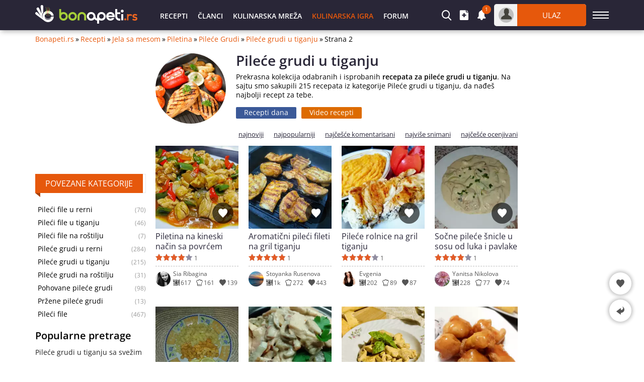

--- FILE ---
content_type: text/html; charset=utf-8
request_url: https://bonapeti.rs/recepti/pilecegrudiutiganju/1
body_size: 13300
content:
<!DOCTYPE html><html itemscope itemtype="http://schema.org/WebPage" lang="sr">
<head>
<title>Pileće grudi u tiganju - 215 Recepata, strana 2 | Bonapeti.rs</title>
<meta charset="utf-8" /> 
<meta name="description" content="Recepti za pileće grudi u tiganju, 215 recepata. Piletina na kineski način sa povrćem. Aromatični pileći fileti na gril tiganju. Pileće rolnice na gril"/>
<meta name="keywords" content="pileće grudi u tiganju, recepti za pileće grudi u tiganju, pileće grudi u tiganju recept"/><meta itemprop="dateModified" content="2026-01-17"/><meta name="google-site-verification" content="9_tOqgFym0g-MZWdJXQwIUHhJXzWuqujoDVhQWADwdo" />
<meta property="og:image" content="https://bonapeti.rs/files/1200x800/kitaisko-pile-zelenchuci.webp" />
<meta property="og:image:secure_url" content="https://bonapeti.rs/files/1200x800/kitaisko-pile-zelenchuci.webp" />
<meta property="og:type" content="website" />
<meta property="og:title" content="Pileće grudi u tiganju" />
<meta property="og:description" content="Recepti za pileće grudi u tiganju, 215 recepata. Piletina na kineski način sa povrćem. Aromatični pileći fileti na gril tiganju. Pileće rolnice na gril" />
<meta property="og:locale" content="sr_RS" />
<meta property="og:site_name" content="Bonapeti.Rs" />
<meta property="fb:app_id" content="457613047661091" />
<meta property="og:url" content="https://bonapeti.rs/recepti/pilecegrudiutiganju/1" />
<meta name="twitter:card" content="summary_large_image" />
<meta name="robots" content="index, follow, max-image-preview:large, max-snippet:-1, max-video-preview:-1" />
<link rel="next" href="https://bonapeti.rs/recepti/pilecegrudiutiganju/2" />
<link rel="prev" href="https://bonapeti.rs/recepti/pilecegrudiutiganju/" />
<meta name="viewport" content="width=device-width, initial-scale=1.0, minimum-scale=1.0">
<link rel="canonical" href="https://bonapeti.rs/recepti/pilecegrudiutiganju/1" />
<style>@font-face {font-family: 'Open Sans';font-style: normal;font-weight: 400;font-stretch: 100%;font-display: fallback;src: url(https://fonts.gstatic.com/s/opensans/v27/memvYaGs126MiZpBA-UvWbX2vVnXBbObj2OVTSGmu1aB.woff2) format('woff2');unicode-range: U+0100-024F, U+0259, U+1E00-1EFF, U+2020, U+20A0-20AB, U+20AD-20CF, U+2113, U+2C60-2C7F, U+A720-A7FF;}@font-face {font-family: 'Open Sans';font-style: normal;font-weight: 400;font-stretch: 100%;font-display: fallback;src: url(https://fonts.gstatic.com/s/opensans/v27/memvYaGs126MiZpBA-UvWbX2vVnXBbObj2OVTS-muw.woff2) format('woff2');unicode-range: U+0000-00FF, U+0131, U+0152-0153, U+02BB-02BC, U+02C6, U+02DA, U+02DC, U+2000-206F, U+2074, U+20AC, U+2122, U+2191, U+2193, U+2212, U+2215, U+FEFF, U+FFFD;}@font-face {font-family: 'Open Sans';font-style: normal;font-weight: 600;font-stretch: 100%;font-display: fallback;src: url(https://fonts.gstatic.com/s/opensans/v27/memvYaGs126MiZpBA-UvWbX2vVnXBbObj2OVTSGmu1aB.woff2) format('woff2');unicode-range: U+0100-024F, U+0259, U+1E00-1EFF, U+2020, U+20A0-20AB, U+20AD-20CF, U+2113, U+2C60-2C7F, U+A720-A7FF;}@font-face {font-family: 'Open Sans';font-style: normal;font-weight: 600;font-stretch: 100%;font-display: fallback;src: url(https://fonts.gstatic.com/s/opensans/v27/memvYaGs126MiZpBA-UvWbX2vVnXBbObj2OVTS-muw.woff2) format('woff2');unicode-range: U+0000-00FF, U+0131, U+0152-0153, U+02BB-02BC, U+02C6, U+02DA, U+02DC, U+2000-206F, U+2074, U+20AC, U+2122, U+2191, U+2193, U+2212, U+2215, U+FEFF, U+FFFD;}@font-face {font-family: "Open Sans-fallback";font-weight: 400;src: local("Arial");size-adjust: 104%;ascent-override: 103%;descent-override: 27%;line-gap-override: 0%;}@font-face {font-family: "Open Sans-fallback";font-weight: 600;src: local("Arial");size-adjust: 96%;ascent-override: 102%;descent-override: 27%;line-gap-override: 0%;}@font-face {font-family: 'icomoon';src:url('/files/fonts/iconnew/icomoon.woff2?lmhn9') format('woff2'),url('/files/fonts/iconnew/icomoon.ttf?lmhn9') format('truetype'),url('/files/fonts/iconnew/icomoon.svg?lmhn9#icomoon') format('svg');font-weight: normal;font-style: normal;font-display: swap;}[class^="icb-"]:before, [class*=" icb-"]:before, [class^="icb-"]:after, [class*=" icb-"]:after {font-family: 'icomoon' !important;speak: never;font-style: normal;font-weight: normal;font-variant: normal;text-transform: none;line-height: 1;display:inline-block;vertical-align:top;-webkit-font-smoothing: antialiased;-moz-osx-font-smoothing: grayscale;}.icb-rtn{position:relative}.icb-rtn.s1:after, .icb-rtn.s2:after, .icb-rtn.s3:after, .icb-rtn.s4:after, .icb-rtn.s5:after{content:"\e91e";color:#E45B25;font-size:14px;position:absolute;left:0;overflow:hidden;top:0}.icb-rtn.s1:after{width:14px}.icb-rtn.s2:after{width:29px}.icb-rtn.s3:after{width:44px}.icb-rtn.s4:after{width:59px}.icb-smenu:after{content:"\e900";color:#555;}.icb-hamb:before {content: "\e900";color: #fff;}.icb-umenu:before {content: "\e901";color: #fff;}.icb-updo:before {content: "\e902";color: #fff;}.icb-usr:before {content: "\e903";color: #fff;}.icb-vib:before {content: "\e904";color: #fff;}.icb-hat:before {content: "\e905";color: #555;}.icb-hrt:before {content: "\e906";color: #555;}.icb-hrtp:before {content: "\e907";color: #555;}.icb-img:before {content: "\e908";color: #fff;}.icb-lst:before {content: "\e909";color: #fff;}.icb-mag:before {content: "\e90a";color: #fff;}.icb-magin:before {content: "\e90b";color: #fff;}.icb-mail:before {content: "\e90c";color: #757575;}.icb-menu:before {content: "\e90d";color: #fff;}.icb-msg:before {content: "\e90e";color: #555;}.icb-ncom:before {content: "\e90f";}.icb-offer:before {content: "\e910";color: #555;}.icb-pin:before {content: "\e911";}.icb-pint:before {content: "\e912";color: #fff;}.icb-plt:before {content: "\e913";color: #555;}.icb-ply:before {content: "\e914";color: #fff;}.icb-points:before {content: "\e915";color: #555;}.icb-pot:before {content: "\e916";color: #555;}.icb-prep:before {content: "\e917";color: #555;}.icb-pres:before {content: "\e918";color: #555;}.icb-prnt:before {content: "\e919";color: #fff;}.icb-rbin:before {content: "\e91a";color: #999;}.icb-relo:before {content: "\e91b";color: #908da0;}.icb-rep:before {content: "\e91c";color: #555;}.icb-rss:before {content: "\e91d";color: #fff;}.icb-rtn:before {content: "\e91e";color: #908da0;}.icb-scom:before {content: "\e91f";color: #908da0;}.icb-shr:before {content: "\e920";color: #555;}.icb-stry:before {content: "\e921";color: #555;}.icb-thdw:before {content: "\e922";color: #606060;}.icb-thup:before {content: "\e923";color: #606060;}.icb-thups:before {content: "\e924";color: #555;}.icb-tick:before {content: "\e925";color: #999;}.icb-tot:before {content: "\e926";color: #555;}.icb-totop:before {content: "\e927";color: #fff;}.icb-twi:before {content: "\e928";color: #fff;}.icb-ad:before {content: "\e929";color: #555;}.icb-add:before {content: "\e92a";color: #fff;}.icb-ads:before {content: "\e92b";color: #555;}.icb-adv:before {content: "\e92c";color: #555;}.icb-alert:before {content: "\e92d";color: #757575;}.icb-art:before {content: "\e92e";color: #555;}.icb-arw:before {content: "\e92f";}.icb-bag:before {content: "\e930";}.icb-bck:before {content: "\e931";color: #555;}.icb-bel:before {content: "\e932";color: #fff;}.icb-bin:before {content: "\e933";}.icb-cam:before {content: "\e934";color: #555;}.icb-chain:before {content: "\e935";color: #fff;}.icb-cloc:before {content: "\e936";color: #58595b;}.icb-close:before {content: "\e937";}.icb-cmt:before {content: "\e938";color: #555;}.icb-credit:before {content: "\e939";color: #555;}.icb-cup:before {content: "\e93a";color: #555;}.icb-desk:before {content: "\e93b";color: #fff;}.icb-dots:before {content: "\e93c";color: #909090;}.icb-dtick:before {content: "\e93d";color: #999;}.icb-edit:before {content: "\e93e";}.icb-email:before {content: "\e93f";color: #fff;}.icb-eye:before {content: "\e940";color: #555;}.icb-eyec:before {content: "\e941";color: #565555;}.icb-eyeo:before {content: "\e942";color: #565555;}.icb-fak:before {content: "\e943";color: #565756;}.icb-fb:before {content: "\e944";color: #fff;}.icb-forum:before {content: "\e945";color: #555;}.icb-gear:before {content: "\e946";color: #555;}*{font-family:'Open Sans','Open Sans-fallback',sans-serif;-webkit-box-sizing:border-box;-moz-box-sizing:border-box;box-sizing:border-box;margin:0;padding:0}.center{text-align:center}.mt5{margin-top:5px}.mb5{margin-bottom:5px}.mt10{margin-top:10px}.mb10{margin-bottom:10px}.ml10{margin-left:10px}.mr10{margin-right:10px}.mt15{margin-top:15px}.mb15{margin-bottom:15px}.mt20{margin-top:20px}.mb20{margin-bottom:20px}.mt30{margin-top:30px}.mb30{margin-bottom:30px}ul{list-style:none}fieldset,iframe,select,button,textarea,input{border:0}img{vertical-align:top}body{font-size:14px;line-height:1;overflow-y:overlay}.hide{display:none}#wrap{margin:5px auto 0;width:1140px}.container{margin:auto;width:1140px}h1{color:#292637;font-size:28px;font-weight:600;line-height:28px}h2{font-size:21px}#prem.g-premium{margin:0 auto;height:90px;width:1140px}#prem div{margin:0 auto}.gidb, .gidd, .gids, .gidm{text-align:center;overflow:hidden}.gidb{height:600px}.gidd{height:250px}.gids{height:220px}.gidm{height:400px}.giwrp{align-items:center;clear:both;display:flex;text-align:center;width:100%;height:280px}.giwrp div{margin-left:auto;margin-right:auto}.alr, .als, .alb, .alh, .alxs, .alw{position:relative;background:#f9f9f9;display:block;width:300px;margin-right:auto;margin-left:auto;text-align:center}.alr::before, .alb::before, .als::before, .alh::before, .alxs::before, .alw::before{content:'Reklama';display:block;color:#ddd;font-size:20px;position:absolute;left:57%;top:50%;margin:-14px 0 0 -57px}.alb{height:600px}.alr{height:400px}.als{height:250px}.alw{width:728px;height:90px}.alh{width:160px;height:600px}.alxs{width:220px;height:220px}#toc{background:#f3f3f3;border-radius:3px;border:1px solid #ededed;line-height:normal;margin:0 10px 20px;padding:10px 10px 0}#toc ul{list-style-type:disc;margin:0 0 0 20px}#toc ul ul{list-style-type:none;margin:0}#toc a{color:#e6580c;font-size:15px}#toc p{font-weight:600;font-size:17px}#toc li{margin:10px}#hmsg{margin:5px auto;border:1px solid #e6e6e6;font-size:15px;font-weight:600;background:#ffebe1;border-radius:3px;padding:10px 10px;width:1140px}#hmsg a{color:#ff0000;text-decoration:underline}#hmsg a:hover{text-decoration:none}.stickwrap{position:relative}.stickwrap > .smallcolumn{position:absolute;top:0;bottom:0}.stickwrap > .smallcolumn .stick{position:sticky;top:75px}.stickwrap.r160{padding-right:160px}.stickwrap.r160 > .smallcolumn{right:0}.stickwrap.r160 > .smallcolumn .stick{width:160px;max-width:160px}.stickwrap.l160{padding-left:160px}.stickwrap.l160 > .smallcolumn{left:0}.stickwrap.l160 > .smallcolumn .stick{width:160px;max-width:160px}.stickwrap.r300{padding-right:300px}.stickwrap.r300 > .sidecolumn{position:absolute;top:0;right:0;bottom:0}.stickwrap.r300 > .sidecolumn .stick{position:sticky;top:75px;width:300px;max-width:300px}#header .staff [class*="icb-"]:before{font-size:20px}#header .staff [class*="icb-"]:hover:before{color:#E6580C}#header .staff .userOut .icb-usr:before, #header .staff .userOut .icb-usr:hover:before{color:#43423B;font-size:22px;margin-top:1px}#header .boxList [class*="icb-"]:before{color:#666;font-size:19px}#header .boxList [class*="icb-"]:hover:before{color:#888}#header{margin-top:70px}#header #headerMain{background:#292637;box-shadow:2px 2px 10px #aaa;left:0;height:60px;margin-bottom:10px;position:fixed!important;right:0;top:0;z-index:1000}#header .container{padding:8px 0}#header .container > div{display:inline-block;vertical-align:top}#header .sidemenubtn{cursor:pointer;margin-left:13px;padding:15px 0;width:32px}#header .sidemenubtn > span{background:#fff;display:block;height:2px;margin-bottom:4px;width:32px}#header .sidemenubtn > span:last-child{margin-bottom:0}#header .logo{margin:2px 0;width:203px}#header .staff{position:relative;text-align:right;width:892px}#header .staff > *{display:inline-block;vertical-align:top}#header .other{width:318px}#header .other > *{display:inline-block;margin-right:15px;vertical-align:middle}#header .other > *:last-child{margin-right:0}#header .primary{padding-left:35px;text-align:left;width:574px}#header .primary li{display:inline-block;vertical-align:top}#header .primary li > *{color:#fff;display:block;font-size:14px;height:44px;font-weight:600;line-height:48px;padding:0 10px;text-transform:uppercase}#header .boxIcon{cursor:pointer;position:relative}#header .boxIcon .activity{background:#e6580c;border-radius:30px;color:#fff;font-size:10px;height:18px;line-height:17px;position:absolute;right:-9px;text-align:center;top:-10px;width:18px}#header .boxList{background:#fff;border-radius:5px;box-shadow:0px 2px 7px rgba(0,0,0,0.8);display:none;position:absolute;text-align:left;top:62px;z-index:9990}#teaser{margin-bottom:15px;position:relative}#teaser h2{font-size:23px;line-height:32px}#teaser div{line-height:18px;margin-top:10px}#teaser div a{color:#e6580c}#teaser div a:hover{text-decoration:underline}.cathumb{border-radius:100px;margin:0 20px 0 0}#thumbcont{display:inline-block;margin-bottom:10px;width:550px}.caThu #thumbcont{margin-bottom:0;width:480px}.sidecolumn, .maincolumn, .smallcolumn, .combocolumn, .centercolumn, .middlecolumn{display:inline-block;vertical-align:top}.middlecolumn{position:relative;width:220px}.combocolumn{width:819px}.combocolumn.mr{margin-right:19px}.combocolumn.ml{margin-left:19px}.combocolumn.mr .maincolumn{margin-right:0}.combocolumn.ml .maincolumn{margin-left:0}.sidecolumn{width:300px}.maincolumn{margin:0 19px;width:640px}.centercolumn{margin:0 19px;width:720px}.smallcolumn{width:160px}.sidecolumn > *, .maincolumn > *, .smallcolumn > *, .middlecolumn > *{margin-bottom:20px}.sidecolumn.e > *{margin-bottom:30px}.sidecolumn > *:last-child, .maincolumn > *:last-child, .smallcolumn > *:last-child{margin-bottom:0}.comb > .head{background:#fff;border:1px solid #e9e9e9;margin-bottom:35px;position:relative}.comb > .head h2{background:#e6580c;color:#fff;display:inline-block;font-size:16px;text-align:center;font-weight:400;height:38px;line-height:38px;margin:-1px 0 -1px -1px;padding:0 20px;text-transform:uppercase;vertical-align:top}.comb > .head h3{background:#e6580c;color:#fff;display:inline-block;font-size:16px;text-align:center;font-weight:400;height:38px;line-height:38px;margin:-1px 0 -1px -1px;padding:0 20px;text-transform:uppercase;vertical-align:top}.comb > .head .nav{position:absolute;right:10px;top:8px}.comb > .head .nav > *{background:#fff;border:1px solid #ebebeb;cursor:pointer;display:inline-block;height:20px;line-height:15px;text-align:center;vertical-align:top;width:20px}.comb > .head .nav > *:first-child{margin-right:9px}.comb > .head ul{display:inline-block;margin-left:25px;vertical-align:top}.comb > .head ul li{cursor:pointer;display:inline-block;font-size:13px;height:36px;line-height:34px;margin-right:21px;vertical-align:top}.sidecolumn.e .comb > .head{margin-bottom:20px}.brdc{align-items:center;display:flex;justify-content:flex-start;line-height:16px;margin:0 65px 20px 0}.brdc > *{margin:0 3px}.brdc > *:first-child{margin-left:0}.brdc a{color:#e6580c;flex-shrink:0}.brdc a:hover{text-decoration:underline}.brdc strong{font-weight:400;white-space:nowrap;overflow:hidden;text-overflow:ellipsis}#newsEntity .stickwrap.r300{padding-right:0}#newsEntity .stickwrap.r300 > .sidecolumn{position:inherit}.sorting-power{margin:0 0 15px;text-align:right}.sorting-power li{display:inline-block;margin-right:20px;vertical-align:top}.sorting-power li:last-child{margin-right:0px}.sorting-power li > *{display:block;font-size:13px;font-weight:600;line-height:13px;vertical-align:bottom}.sorting-power li .lnk, .sorting-power li a{font-size:13px;font-weight:normal;text-decoration:underline}.sorting-power li .lnk:hover, .sorting-power li a:hover{text-decoration:none}#videoRecipes #teaser{margin-bottom:10px!important}.trees .head{margin-bottom:20px}.trees ul{margin-bottom:20px}.trees ul li{color:#999;font-size:12px;line-height:13px;padding:5px 40px 5px 5px;position:relative}.trees ul li:after{clear:both;content:"";display:table}.trees ul li a{color:#000;display:block;font-size:14px;line-height:16px}.trees ul li span{position:absolute;right:0;top:7px}.trees ul li strong{color:#000;display:block;font-weight:700;font-size:14px;line-height:16px}.bestLink{display:inline-block;vertical-align:top}.bestLink a{background:#3b5998;border-radius:2px;color:#fff;display:block;font-size:14px;height:23px;line-height:22px;padding:0 16px}.bestLink.video{margin-left:10px}.catHead #teaser{margin:0!important}#tfl{cursor:pointer;float:right;min-height:24px;height:24px;max-width:250px;position:relative;z-index:9}#tfl:hover > div:first-child{border-radius:3px 3px 0 0}#tfl:hover > div:last-child{background:#d8d8d8;border-radius:0 0 3px 3px;height:auto}#tfl > div:first-child{background:#d8d8d8;border-radius:3px;height:24px;font-size:13px;line-height:24px;padding:0 22px 0 5px;overflow:hidden;text-overflow:ellipsis;white-space:nowrap}#tfl > div:first-child:after{border-bottom:2px solid #393939;border-right:2px solid #393939;content:"";display:block;position:absolute;top:6px;transform:rotate(45deg);right:7px;width:6px;height:6px}#tfl > div:last-child{height:0;overflow:hidden}#tfl > div a{border-top:1px solid #eae9e9;display:block;height:24px;font-size:13px;line-height:24px;padding:0 5px;overflow:hidden;text-overflow:ellipsis;white-space:nowrap}#tfl .ico:before{margin:5px 3px 0 0}.pat2 .list > div{margin-bottom:15px;position:relative}.pat2 .list > div:not(.rkl):last-child{margin-bottom:0}.pat2 .list > div:not(.rkl):before{background:rgba(0,0,0,0) linear-gradient(to bottom, rgba(0,0,0,0) 30%, #000 100%) repeat scroll 0 0;bottom:0;content:"";position:absolute;top:0;width:100%;z-index:1}.pat2 .list > div:not(.rkl) > div{color:#fff;display:flex;gap:15px;bottom:15px;height:14px;line-height:16px;left:15px;position:absolute;right:15px;z-index:2}.pat2 .list > div:not(.rkl) > .art{background:rgba(0,0,0,.6);border-radius:2px;color:#fff;display:inline-block;font-size:13px;height:19px;line-height:19px;padding:0 4px;position:absolute;top:15px;left:15px;z-index:4}.pat2 .list > div:not(.rkl) > .icb-cmt{gap:0}.pat2 .art:hover{background:#e6580c}.pat2 .list > div:not(.rkl) > a:not(.art){align-items:flex-end;color:#fff;display:flex;font-size:19px;font-weight:600;line-height:26px;left:0;bottom:0;padding:0 15px 15px;position:absolute;top:0;right:0;z-index:3}.pat2 .list > div:not(.rkl) > a:not(.art).cut{padding-bottom:37px}.pat2 .icb-ply{background:rgba(0,0,0,0.6);border-radius:50px;font-size:28px;margin:-30px 0 0 -30px;padding:16px 0 0 22px;position:absolute;top:50%;left:50%;height:60px;width:60px;z-index:2}.pat2 .icb-img:before{margin-right:3px}.pat2 .icb-cmt:before{color:#fff;margin:2px 3px 0 0}.pat2 .icb-rtn:before{color:#fff}.pat2.r3 .list{display:flex;gap:10px;flex-wrap:wrap;justify-content:flex-start}.pat2.r3 .list > div{margin:0;width:calc(33.333% - 7px)}.pat2.r3 img{object-fit:cover;width:100%}.pat2.r4 .list{display:flex;gap:10px;flex-wrap:wrap;justify-content:flex-start}.pat2.r4 .list > div{margin:0;width:calc(25% - 7.5px)}.pat2.r4 img{object-fit:cover;width:100%}.rbox .main{background:#f3f3f3}.rbox .lsi, .rbox .rsi{display:inline-block;vertical-align:middle}.rbox .lsi{padding:20px;text-align:center;width:220px}.rbox .lsi > div:first-child{color:#333;font-size:64px;font-weight:100;line-height:64px}.rbox .lsi .icb-rtn{line-height:1;margin:5px auto 10px;width:89px}.rbox .lsi .icb-rtn:before{color:#e3e3e3;font-size:17px}.rbox .lsi .icb-rtn:after{color:#777;font-size:17px}.rbox .lsi > div:last-child{color:#8d8d8d}.rbox .rsi{padding:20px 20px 20px 30px;width:calc(100% - 220px)}.rbox .rsi > div{background:#e3e3e3;color:#737373;height:23px;font-weight:400;margin-bottom:2px;position:relative}.rbox .rsi > div:last-child{margin:0}.rbox .rsi .icb-rtn{font-size:11px;height:23px;line-height:23px;left:-30px;position:absolute;top:0px}.rbox .rsi .icb-rtn:before{color:#777;margin:6px 3px 6px 0;overflow:hidden;width:11px}.rbox .rsi .num{color:#333;display:block;font-size:11px;height:23px;line-height:23px;padding:0 5px}.rbox .bsi{display:flex;align-items:center;height:62px;padding:10px 20px 20px}.rbox .bsi > div:first-child{font-size:16px;width:200px}.rbox .bsi .icb-rtn{cursor:pointer}.rbox .bsi .icb-rtn:before{color:#777;font-size:32px}.rbox .bsi .icb-rtn:after{font-size:32px;width:var(--rtbwidth, 0)}.rbox .bsi .message{font-size:16px;font-weight:600}.rprev > div{display:inline-block;margin:0 20px 40px 0;position:relative;vertical-align:top;width:165px}.rprev > div:nth-child(4n){margin-right:0}.rprev .icb-ply{background:rgba(0,0,0,0.6);border-radius:50px;cursor:pointer;font-size:28px;padding:16px 0 0 22px;position:absolute;top:53.5px;left:50%;margin-left:-30px;height:60px;width:60px}.rprev .icb-img{background:rgba(0,0,0,0.6);border-radius:2px;color:#fff;height:22px;line-height:13px;left:2px;padding:4px;position:absolute;top:141px}.rprev .icb-img:before{margin-right:3px}.rprev > div > .icb-hrt{background:rgba(0,0,0,0.6);border-radius:50px;cursor:pointer;color:#fff;font-size:18px;line-height:1px;padding:12px;position:absolute;right:10px;top:113px;z-index:2}.rprev > div > .icb-hrt:before{color:#fff}.rprev > div > .icb-hrt:hover{background:rgba(255,255,255,0.8)}.rprev > div > .icb-hrt:hover:before{color:#b91212}.rprev .art{background:rgba(0,0,0,0.6);border-radius:2px;color:#fff;display:-webkit-box;font-size:13px;height:18px;line-height:17px;overflow:hidden;padding:0 4px;position:absolute;right:2px;top:2px;text-overflow:ellipsis;white-space:normal;-webkit-line-clamp:1;-webkit-box-orient:vertical;z-index:5}.rprev .title{display:-webkit-box;font-size:16px;height:40px;line-height:20px;margin:5px 0;max-height:40px;overflow:hidden;text-overflow:ellipsis;white-space:normal;-webkit-line-clamp:2;-webkit-box-orient:vertical}.rprev .title:before{bottom:0;content:"";display:block;left:0;position:absolute;top:0;right:0;z-index:1}.rprev .sc{display:block;height:14px}.rprev .sc > span{display:inline-block;color:#555;height:14px;font-size:12px;line-height:17px;margin-right:10px;vertical-align:top}.rprev .sc > span.icb-cmt{line-height:14px;margin-top:2px}.rprev .sc *:before{font-size:14px;margin-right:3px;vertical-align:top}.rprev > div > div{border-top:1px dashed #bbb;color:#555;margin-top:10px;height:41px;padding:10px 0 0 35px;position:relative;z-index:2}.rprev > div > div img{border-radius:30px;position:absolute;left:0;top:10px}.rprev > div > div > span{display:inline-block;font-size:12px;line-height:14px;margin-right:10px;vertical-align:top}.rprev > div > div > span:last-child{margin:0}.rprev > div > div [class*="icb-"]:before{font-size:13px;margin-right:2px;vertical-align:top}.rprev .lnk{color:#555;display:block;margin:-2px 0 4px;text-overflow:ellipsis;overflow:hidden;text-align:left;white-space:nowrap}.rprev .lnk:hover{text-decoration:underline}.rprev .lnk:before{content:"";display:block;position:absolute;top:10px;right:0;left:0;bottom:3px}.rprev .ctxt{color:#555;font-style:italic;display:block;height:87px;font-size:13px;line-height:17px;margin-top:10px}.rprev .sw{display:block;height:14px;margin-top:5px}.rprev .sw:before{font-size:14px;vertical-align:top}.maincolumn .rprev > div{height:220px;margin:0 10px 30px 0;width:152px}.maincolumn .rprev > div:nth-child(4n){margin-right:0}.maincolumn .rprev .icb-img{top:128px}.rprevw .rprev > div{margin:0 29px 29px 0}.rprevw .rprev > div:nth-child(6n){margin-right:0}</style> 
<link rel="preload" fetchpriority="high" href="https://bonapeti.rs/files/lib/250x250/grilled-chicken-breast-pan.webp" as="image"/>
<link rel="preload" href="/cache/css/prevr_df_29205569af106cf4a97ceeb46c09f775.css" as="style" onload="this.onload=null;this.rel='stylesheet'"><noscript><link rel="stylesheet" href="/cache/css/prevr_df_29205569af106cf4a97ceeb46c09f775.css"></noscript>       
<link rel="preconnect" crossorigin href="https://www.googletagservices.com"/>
<script async='async' src="https://www.googletagservices.com/tag/js/gpt.js" crossorigin="anonymous"></script>

<script>window.googletag = window.googletag || {cmd: []};
googletag.cmd.push(function(){
var su = document.createElement('div');su.id = 'gidst';su.className = 'gidst';su.innerHTML = '<span id="mcl"></span><div id="stck"></div>';
document.body.append(su);
var stk = document.getElementById('stck');var clb = document.getElementById('mcl');var slot = googletag.defineOutOfPageSlot('/5112469/InterstitialD', googletag.enums.OutOfPageFormat.INTERSTITIAL);if (slot) slot.addService(googletag.pubads());
var ms = googletag.defineSlot('/5112469/sf', [[300, 250], [250, 250], [200, 200], [180, 150], [300, 600], [180, 500], [160, 600], [120, 600]], 'stck').addService(googletag.pubads());
var st = googletag.defineSlot('/5112469/Sticky_Wrap', [[120, 240], [120, 400], [120, 600], [160, 400], [160, 600]], 'sticknew').addService(googletag.pubads());st.setConfig({targeting: {'refresh': 'true'}});
var qt = googletag.defineSlot('/5112469/220x220top', [[220, 220], [200, 200], [180, 150]], 'dvdt').addService(googletag.pubads());qt.setConfig({targeting: {'refresh': 'true'}});
var ab = googletag.defineSlot('/5112469/Article_BottomWrap', [[200, 200], [240, 400], [250, 250], [300, 250], [336, 280], [414, 345], [464, 386], [468, 60], [480, 400], [580, 400], [600, 400], [640, 280], [640, 400]], 'artbot').addService(googletag.pubads());
var qtb = googletag.defineSlot('/5112469/220x600top', [[220, 600], [200, 600], [160, 600], [120, 600], [180, 150], [200, 200], [220, 200]], 'dsht').addService(googletag.pubads());
googletag.pubads().addEventListener('slotRenderEnded', function(event) {
var sl = event.slot;
if (typeof ms === 'object' && ms !== null && sl === ms){if (event.isEmpty){setTimeout(function(){googletag.pubads().refresh([ms]);}, 30000);su.style.display = "none";stk.innerHTML = '';stk.removeAttribute('data-google-query-id');clb.classList.remove("c");}else{su.style.display = "block";setTimeout(function(){clb.classList.add("c");}, 1400);clb.addEventListener('click', function(event) {su.style.display = "none";clb.classList.remove("c");stk.removeChild(stk.firstChild);});}}
if (sl === st && event.isEmpty){
document.getElementById('sticknew').innerHTML = '';
document.getElementById('sticknew').classList.add('alh');
}

if (sl === qt && event.isEmpty){
document.getElementById('dvdt').innerHTML = '';
document.getElementById('dvdt').classList.add('alxs');
}

});
googletag.pubads().addEventListener('impressionViewable', function(event) {
var sl = event.slot;
if (sl === ms && ms !== null && ms !== 'undefined'){setTimeout(function(){googletag.pubads().refresh([ms]);}, 31000);}
});
googletag.pubads().enableLazyLoad();googletag.pubads().setTargeting("url","bonapeti.rs");
googletag.enableServices();
googletag.display(slot);if (typeof ms === 'object' && ms !== null){googletag.display(ms);}});</script>

<link rel="apple-touch-icon" sizes="180x180" href="/files/lib/ico/bonapeti/apple-touch-icon.png" />
<link rel="icon" type="image/png" sizes="32x32" href="/files/lib/ico/bonapeti/favicon-32x32.png" />
<link rel="icon" type="image/png" sizes="16x16" href="/files/lib/ico/bonapeti/favicon-16x16.png" />
<link rel="icon" type="image/x-icon" href="/files/lib/ico/bonapeti/favicon.ico" />
<link rel="manifest" href="/files/lib/ico/bonapeti/bonapeti.rs.webmanifest" media="all" onload="this.onload=null;this.rel='manifest'">
<noscript><link rel="manifest" href="/files/lib/ico/bonapeti/bonapeti.rs.webmanifest"></noscript>
           </head><body><header id="header" class="rstk"><div id="headerMain" data-role="head-controller"><div class="container"><div class="logo"><a href="https://bonapeti.rs" title="bonapeti.rs"><img width="203" height="37" src="/files/lg/ba-rs.svg" alt="Logo bonapeti.rs"/></a></div><div class="staff"><div class="primary"><ul><li><a href="https://bonapeti.rs/recepti/">Recepti</a></li><li><a href="https://bonapeti.rs/blog">Članci</a></li><li><span class="lnk" data-role="lnk" data-display="community">Kulinarska Mreža</span></li><li><a href="https://bonapeti.rs/game" class="spec">Kulinarska igra</a></li><li><span class="lnk" data-role="lnk" data-display="forum/">Forum</span></li></ul></div><div class="other"><div class="userSearch" data-box="drop" data-role="search"><div class="boxIcon icb-mag" data-box="icon"></div><div class="boxList" data-box="box"></div></div><div class="userAdd" data-box="drop" data-role="insert"><div class="boxIcon icb-add" data-box="icon"></div><div class="boxList" data-box="box"></div></div><div class="userNotify unlogg" data-box="drop" data-role="notifications"><div class="boxIcon icb-bel" data-box="icon"><span class="activity">1</span></div><div class="boxList" data-box="box"></div></div><div class="userOut" data-box="drop" data-role="login"><div class="boxIcon" data-box="icon"><div class="avatar icb-usr"></div><div class="login">Ulaz</div></div><div class="boxList" data-box="box"></div></div></div></div><div class="sidemenubtn icb-hamb" data-role="verticalmenubtn" data-status="false"></div></div></div>
</header><div class="verticalmenu" data-role="verticalmenu"></div><main id="wrap" class=" recepti"><div id="recPrev"><div class="brdc"><a href="https://bonapeti.rs">Bonapeti.rs</a>»<a href="https://bonapeti.rs/recepti/">Recepti</a>»<a href="https://bonapeti.rs/recepti/jelasamesom/">Jela sa mesom</a>»<a href="https://bonapeti.rs/recepti/piletina/">Piletina</a>»<a href="https://bonapeti.rs/recepti/pilecegrudi/">Pileće Grudi</a>»<a href="https://bonapeti.rs/recepti/pilecegrudiutiganju/">Pileće grudi u tiganju</a>»<strong>Strana 2</strong></div><div itemprop="publisher" itemscope itemtype="https://schema.org/Organization"><div itemprop="logo" itemscope itemtype="https://schema.org/ImageObject"><meta itemprop="url" content="https://bonapeti.rs/files/lg/w/bonapetirs.png"><meta itemprop="width" content="196"><meta itemprop="height" content="37"></div><meta itemprop="name" content="Bonapeti.rs"><meta itemprop="url" content="https://bonapeti.rs"></div><div class="stickwrap"><div class="middlecolumn"><div class="gids"><div id="dvdt"><script>googletag.cmd.push(function() { googletag.display('dvdt'); });</script></div></div><div class="trees comb"><div class="head"><h2>Povezane kategorije</h2></div><ul><li><a itemprop="relatedLink" href="https://bonapeti.rs/recepti/pilecifileurerni/">Pileći file u rerni</a><span>(70)</span></li><li><a itemprop="relatedLink" href="https://bonapeti.rs/recepti/pilecifileutiganju/">Pileći file u tiganju</a><span>(46)</span></li><li><a itemprop="relatedLink" href="https://bonapeti.rs/recepti/pilecifilenarostilju/">Pileći file na roštilju</a><span>(7)</span></li><li><a itemprop="relatedLink" href="https://bonapeti.rs/recepti/pilecegrudiurerni/">Pileće grudi u rerni</a><span>(284)</span></li><li><a itemprop="relatedLink" href="https://bonapeti.rs/recepti/pilecegrudiutiganju/">Pileće grudi u tiganju</a><span>(215)</span></li><li><a itemprop="relatedLink" href="https://bonapeti.rs/recepti/pilecegrudinarostilju/">Pileće grudi na roštilju</a><span>(31)</span></li><li><a itemprop="relatedLink" href="https://bonapeti.rs/recepti/pohovanepilecegrudi/">Pohovane pileće grudi</a><span>(98)</span></li><li><a itemprop="relatedLink" href="https://bonapeti.rs/recepti/przenepilecegrudi/">Pržene pileće grudi</a><span>(13)</span></li><li><a itemprop="relatedLink" href="https://bonapeti.rs/recepti/pilecifile/">Pileći file</a><span>(467)</span></li></ul></div><div class="tgs"><h2>Popularne pretrage</h2><a href="https://bonapeti.rs/recepti/pilecegrudiutiganju/Sveže_Mleko" itemprop="relatedLink">Pileće grudi u tiganju sa svežim mlekom</a><a href="https://bonapeti.rs/recepti/pilecegrudiutiganju/Med" itemprop="relatedLink">Pileće grudi u tiganju sa medom</a><a href="https://bonapeti.rs/recepti/pilecegrudiutiganju/Beli_Luk" itemprop="relatedLink">Pileće grudi u tiganju sa belim lukom</a><a href="https://bonapeti.rs/recepti/pilecegrudiutiganju/Origano" itemprop="relatedLink">Pileće grudi u tiganju sa origanom</a><a href="https://bonapeti.rs/recepti/pilecegrudiutiganju/Peršun" itemprop="relatedLink">Pileće grudi u tiganju sa peršunom</a><a href="https://bonapeti.rs/recepti/pilecegrudiutiganju/Maslinovo_ulje" itemprop="relatedLink">Pileće grudi u tiganju sa maslinovim uljem</a><a href="https://bonapeti.rs/recepti/pilecegrudiutiganju/Kurkuma" itemprop="relatedLink">Pileće grudi u tiganju sa kurkumom</a><a href="https://bonapeti.rs/recepti/pilecegrudiutiganju/Majčina_Dušica" itemprop="relatedLink">Pileće grudi u tiganju sa majčinom dušicom</a><a href="https://bonapeti.rs/recepti/pilecegrudiutiganju/Limun" itemprop="relatedLink">Pileće grudi u tiganju sa limunom</a><a href="https://bonapeti.rs/recepti/pilecegrudiutiganju/Kapar" itemprop="relatedLink">Pileće grudi u tiganju sa kaprom</a><a href="https://bonapeti.rs/recepti/pilecegrudiutiganju/Maslac" itemprop="relatedLink">Pileće grudi u tiganju sa maslacem</a><a href="https://bonapeti.rs/recepti/pilecegrudiutiganju/Pileći_Bujon" itemprop="relatedLink">Pileće grudi u tiganju sa pijećim bujonom</a></div><div class=" mt10"><div id="dsht"><script>googletag.cmd.push(function() { googletag.display('dsht'); });</script></div></div></div><div class="centercolumn"><div itemprop="mainContentOfPage"><img itemprop="primaryImageOfPage" width="140" height="140" class='cathumb' src="https://bonapeti.rs/files/lib/250x250/grilled-chicken-breast-pan.webp" alt="Pileće grudi u tiganju"/><meta itemprop="image" content="https://bonapeti.rs/files/lib/250x250/grilled-chicken-breast-pan.webp"/><div id="thumbcont"><div id="teaser"><h1>Pileće grudi u tiganju</h1><div>Prekrasna kolekcija odabranih i isprobanih <strong>recepata za pileće grudi u tiganju</strong>. Na sajtu smo sakupili 215 recepata iz kategorije Pileće grudi u tiganju, da nađeš najbolji recept za tebe.</div></div><div class="bestLink"><a href="https://bonapeti.rs/recepti/besttoday">Recepti dana</a></div><div class="bestLink video"><a href="https://bonapeti.rs/recepti/video">Video recepti</a></div></div><div class="sorting-power"><ul><li><a href="https://bonapeti.rs/recepti/pilecegrudiutiganju/?sort=nd">najnoviji</a></li><li><a href="https://bonapeti.rs/recepti/pilecegrudiutiganju/?sort=vd">najpopularniji</a></li><li><a href="https://bonapeti.rs/recepti/pilecegrudiutiganju/?sort=cd">najčešće komentarisani</a></li><li><a href="https://bonapeti.rs/recepti/pilecegrudiutiganju/?sort=pd">najviše snimani</a></li><li><a href="https://bonapeti.rs/recepti/pilecegrudiutiganju/?sort=rd">najčešće ocenjivani</a></li></ul></div>      <div class="rprev"><div><img width="165" height="165" alt="Piletina na kineski način sa povrćem" src="/files/lib/250x250/kitaisko-pile-zelenchuci.webp"/><span class="icb-hrt" title="Dodaj u omiljeno" data-role="favourite_insert" data-id="275094" data-type="4"></span><a href="https://bonapeti.rs/recepti/r-275094-Piletina_na_kineski_način_sa_povrćem" class="title">Piletina na kineski način sa povrćem</a><span class="sc"><span class="icb-rtn s4">1</span></span><div><img width="30" height="30" alt="Sia Ribagina" src="https://bonapeti.rs/files/avatars/60x60/p_20250116_101215_60583.webp"/><span class="lnk" data-role="lnk" data-display="recipes-105760">Sia Ribagina</span><span class="icb-plt">617</span><span class="icb-hat">161</span><span class="icb-hrt">139</span></div></div><div><img width="165" height="165" alt="Aromatični pileći fileti na gril tiganju" src="/files/lib/250x250/pileshki-filenca231.webp"/><span class="icb-hrt" title="Dodaj u omiljeno" data-role="favourite_insert" data-id="230863" data-type="4"></span><a href="https://bonapeti.rs/recepti/r-230863-Aromatični_pileći_fileti_na_gril_tiganju" class="title">Aromatični pileći fileti na gril tiganju</a><span class="sc"><span class="icb-rtn s5">1</span></span><div><img width="30" height="30" alt="Stoyanka  Rusenova" src="https://bonapeti.rs/files/avatars/60x60/p_20180729_030935_81699.webp"/><span class="lnk" data-role="lnk" data-display="recipes-182858">Stoyanka  Rusenova</span><span class="icb-plt">1k</span><span class="icb-hat">272</span><span class="icb-hrt">443</span></div></div><div><img width="165" height="165" alt="Pileće rolnice na gril tiganju" src="/files/lib/250x250/pile-role-gril2.webp"/><span class="icb-hrt" title="Dodaj u omiljeno" data-role="favourite_insert" data-id="198942" data-type="4"></span><a href="https://bonapeti.rs/recepti/r-198942-Pileće_rolnice_na_gril_tiganju" class="title">Pileće rolnice na gril tiganju</a><span class="sc"><span class="icb-rtn s4">1</span></span><div><img width="30" height="30" alt="Evgenia" src="https://bonapeti.rs/files/avatars/60x60/p_20250526_085958_37735.webp"/><span class="lnk" data-role="lnk" data-display="recipes-304870">Evgenia</span><span class="icb-plt">202</span><span class="icb-hat">89</span><span class="icb-hrt">87</span></div></div><div><img width="165" height="165" alt="Sočne pileće šnicle u sosu od luka i pavlake" src="/files/lib/250x250/Purjoli-sos-tikvichki.webp"/><span class="icb-hrt" title="Dodaj u omiljeno" data-role="favourite_insert" data-id="220056" data-type="4"></span><a href="https://bonapeti.rs/recepti/r-220056-Sočne_pileće_šnicle_u_sosu_od_luka_i_pavlake" class="title">Sočne pileće šnicle u sosu od luka i pavlake</a><span class="sc"><span class="icb-rtn s4">1</span></span><div><img width="30" height="30" alt="Yanitsa Nikolova" src="https://bonapeti.rs/files/avatars/60x60/p_20180208_105916_25023.webp"/><span class="lnk" data-role="lnk" data-display="recipes-206568">Yanitsa Nikolova</span><span class="icb-plt">228</span><span class="icb-hat">77</span><span class="icb-hrt">74</span></div></div><div><img width="165" height="165" alt="Piletina i leblebije u saftu" src="/files/lib/250x250/pileshko-nahut-makaroni.webp"/><span class="icb-hrt" title="Dodaj u omiljeno" data-role="favourite_insert" data-id="210782" data-type="4"></span><a href="https://bonapeti.rs/recepti/r-210782-Piletina_i_leblebije_u_saftu" class="title">Piletina i leblebije u saftu</a><span class="sc"><span class="icb-rtn s4">1</span></span><div><img width="30" height="30" alt="Maja" src="https://bonapeti.rs/files/avatars/60x60/p_20220311_081746_83257.webp"/><span class="lnk" data-role="lnk" data-display="recipes-312327">Maja</span><span class="icb-plt">55</span><span class="icb-hat">23</span><span class="icb-hrt">32</span></div></div><div><img width="165" height="165" alt="Pileći file sa kiselim krastavćićima, slaninom i pečurkama" src="/files/lib/250x250/pileshkofilebekongabi.webp"/><span class="icb-hrt" title="Dodaj u omiljeno" data-role="favourite_insert" data-id="273039" data-type="4"></span><a href="https://bonapeti.rs/recepti/r-273039-Pileći_file_sa_kiselim_krastavćićima,_slaninom_i_pečurkama" class="title">Pileći file sa kiselim krastavćićima, slaninom i pečurkama</a><span class="sc"><span class="icb-rtn s5">1</span></span><div><img width="30" height="30" alt="Yordanka Vasileva" src="https://bonapeti.rs/files/avatars/60x60/p_20230728_054707_42331.webp"/><span class="lnk" data-role="lnk" data-display="recipes-331440">Yordanka Vasileva</span><span class="icb-plt">88</span><span class="icb-hat">28</span><span class="icb-hrt">18</span></div></div><div><img width="165" height="165" alt="Pileće grudi sa belim vinom, pavlakom i belim lukom" src="/files/lib/250x250/pile-bqlo-vino.webp"/><span class="icb-hrt" title="Dodaj u omiljeno" data-role="favourite_insert" data-id="278514" data-type="4"></span><a href="https://bonapeti.rs/recepti/r-278514-Pileće_grudi_sa_belim_vinom,_pavlakom_i_belim_lukom" class="title">Pileće grudi sa belim vinom, pavlakom i belim lukom</a><span class="sc"><span class="icb-rtn s5">1</span></span><div><img width="30" height="30" alt="Zori" src="https://bonapeti.rs/files/avatars/60x60/p_20170714_111554_13922.webp"/><span class="lnk" data-role="lnk" data-display="recipes-183988">Zori</span><span class="icb-plt">912</span><span class="icb-hat">309</span><span class="icb-hrt">302</span></div></div><div><img width="165" height="165" alt="Pileći zalogaji u slatko-kiselom sosu" src="/files/lib/250x250/pile-sladko-kiselo1.webp"/><span class="icb-hrt" title="Dodaj u omiljeno" data-role="favourite_insert" data-id="246667" data-type="4"></span><a href="https://bonapeti.rs/recepti/r-246667-Pileći_zalogaji_u_slatko-kiselom_sosu" class="title">Pileći zalogaji u slatko-kiselom sosu</a><span class="sc"><span class="icb-rtn s4">1</span></span><div><img width="30" height="30" alt="Potrebitel#323674" src="https://bonapeti.rs/files/avatars/60x60/p_20221217_043631_61676.webp"/><span class="lnk" data-role="lnk" data-display="recipes-323674">Potrebitel#323674</span><span class="icb-plt">3</span><span class="icb-hrt">2</span></div></div><div><img width="165" height="165" alt="Pileće rolnice u neobičnom sosu" src="/files/lib/250x250/krehki-pileshki-rulca-specialen-sos-flx.webp" loading="lazy"/><span class="icb-hrt" title="Dodaj u omiljeno" data-role="favourite_insert" data-id="187445" data-type="4"></span><a href="https://bonapeti.rs/recepti/r-187445-Pileće_rolnice_u_neobičnom_sosu" class="title">Pileće rolnice u neobičnom sosu</a><span class="sc"><span class="icb-rtn s5">1</span></span><div><img width="30" height="30" alt="Ivelina" src="https://bonapeti.rs/files/avatars/60x60/p_20200921_093834_23348.webp" loading="lazy"/><span class="lnk" data-role="lnk" data-display="recipes-236831">Ivelina</span><span class="icb-plt">590</span><span class="icb-hat">115</span><span class="icb-hrt">229</span></div></div><div><img width="165" height="165" alt="Pohovani pileći file sa prezlama" src="/files/lib/250x250/chicken-breast-breaded1.webp" loading="lazy"/><span class="icb-hrt" title="Dodaj u omiljeno" data-role="favourite_insert" data-id="183853" data-type="4"></span><a href="https://bonapeti.rs/recepti/r-183853-Pohovani_pileći_file_sa_prezlama" class="title">Pohovani pileći file sa prezlama</a><span class="sc"><span class="icb-rtn s5">1</span></span><div><img width="30" height="30" alt="Mariana Petrova Ivanova" src="https://bonapeti.rs/files/avatars/60x60/p_20210419_102404_67044.webp" loading="lazy"/><span class="lnk" data-role="lnk" data-display="recipes-183115">Mariana Petrova Ivanova</span><span class="icb-plt">1k</span><span class="icb-hat">368</span><span class="icb-hrt">447</span></div></div><div><img width="165" height="165" alt="Pileći žilijeni u mlečnom sosu od tikvica" src="/files/lib/250x250/pileshki-julieni-tikvichki.webp" loading="lazy"/><span class="icb-hrt" title="Dodaj u omiljeno" data-role="favourite_insert" data-id="161877" data-type="4"></span><a href="https://bonapeti.rs/recepti/r-161877-Pileći_žilijeni_u_mlečnom_sosu_od_tikvica" class="title">Pileći žilijeni u mlečnom sosu od tikvica</a><span class="sc"><span class="icb-rtn s4">1</span></span><div><img width="30" height="30" alt="Ivana Krasteva-Pieroni" src="https://bonapeti.rs/files/avatars/60x60/p_20190727_042946_67490.webp" loading="lazy"/><span class="lnk" data-role="lnk" data-display="recipes-178492">Ivana Krasteva-Pieroni</span><span class="icb-plt">588</span><span class="icb-hat">206</span><span class="icb-hrt">161</span></div></div><div><img width="165" height="165" alt="Pileći medaljoni u sosu od maslaca" src="/files/lib/250x250/pile-medalioni-sos.webp" loading="lazy"/><span class="icb-hrt" title="Dodaj u omiljeno" data-role="favourite_insert" data-id="285864" data-type="4"></span><a href="https://bonapeti.rs/recepti/r-285864-Pileći_medaljoni_u_sosu_od_maslaca" class="title">Pileći medaljoni u sosu od maslaca</a><span class="sc"><span class="icb-rtn s4">1</span></span><div><img width="30" height="30" alt="Elena Todorova" src="https://bonapeti.rs/files/avatars/60x60/p_20250926_081237_85244.webp" loading="lazy"/><span class="lnk" data-role="lnk" data-display="recipes-21">Elena Todorova</span><span class="icb-plt">804</span><span class="icb-hat">147</span><span class="icb-hrt">316</span></div></div><div><img width="165" height="165" alt="Rolnice sa pilećim mesom i sušenim paradajzom" src="/files/lib/250x250/pileshki-rulca-klechki.webp" loading="lazy"/><span class="icb-hrt" title="Dodaj u omiljeno" data-role="favourite_insert" data-id="285650" data-type="4"></span><a href="https://bonapeti.rs/recepti/r-285650-Rolnice_sa_pilećim_mesom_i_sušenim_paradajzom" class="title">Rolnice sa pilećim mesom i sušenim paradajzom</a><span class="sc"><span class="icb-rtn s4">1</span></span><div><img width="30" height="30" alt="Yasmina Atanasova" src="https://bonapeti.rs/files/avatars/60x60/p_20250411_101147_99019.webp" loading="lazy"/><span class="lnk" data-role="lnk" data-display="recipes-345065">Yasmina Atanasova</span><span class="icb-plt">103</span><span class="icb-hat">13</span><span class="icb-hrt">28</span></div></div><div><img width="165" height="165" alt="Ramen od piletine - korejski klasik u tanjiru" src="/files/lib/250x250/pile-ramen-zelen-luk.webp" loading="lazy"/><span class="icb-hrt" title="Dodaj u omiljeno" data-role="favourite_insert" data-id="284773" data-type="4"></span><a href="https://bonapeti.rs/recepti/r-284773-Ramen_od_piletine_-_korejski_klasik_u_tanjiru" class="title">Ramen od piletine - korejski klasik u tanjiru</a><span class="sc"><span class="icb-rtn s5">1</span></span><div><img width="30" height="30" alt="Teodora Toncheva" src="https://bonapeti.rs/files/avatars/60x60/p_20250925_061957_85118.webp" loading="lazy"/><span class="lnk" data-role="lnk" data-display="recipes-332069">Teodora Toncheva</span><span class="icb-plt">2</span></div></div><div><img width="165" height="165" alt="Piletina sa brokolijem i pavlakom" src="/files/lib/250x250/pile-brokoli-smetana01.webp" loading="lazy"/><span class="icb-hrt" title="Dodaj u omiljeno" data-role="favourite_insert" data-id="181414" data-type="4"></span><a href="https://bonapeti.rs/recepti/r-181414-Piletina_sa_brokolijem_i_pavlakom" class="title">Piletina sa brokolijem i pavlakom</a><span class="sc"><span class="icb-rtn s5">1</span></span><div><img width="30" height="30" alt="Mariana Petrova Ivanova" src="https://bonapeti.rs/files/avatars/60x60/p_20210419_102404_67044.webp" loading="lazy"/><span class="lnk" data-role="lnk" data-display="recipes-183115">Mariana Petrova Ivanova</span><span class="icb-plt">1k</span><span class="icb-hat">368</span><span class="icb-hrt">447</span></div></div><div><img width="165" height="165" alt="Ukusna piletina u slatko-kiselom sosu" src="/files/lib/250x250/pile-sladko-kisel-sos123.webp" loading="lazy"/><span class="icb-hrt" title="Dodaj u omiljeno" data-role="favourite_insert" data-id="142918" data-type="4"></span><a href="https://bonapeti.rs/recepti/r-142918-Ukusna_piletina_u_slatko-kiselom_sosu" class="title">Ukusna piletina u slatko-kiselom sosu</a><span class="sc"><span class="icb-rtn s5">1</span></span><div><img width="30" height="30" alt="Kirilova452" src="https://bonapeti.rs/files/avatars/60x60/p_20200209_055213_16465.webp" loading="lazy"/><span class="lnk" data-role="lnk" data-display="recipes-247467">Kirilova452</span><span class="icb-plt">27</span><span class="icb-hat">6</span><span class="icb-hrt">4</span></div></div><div><img width="165" height="165" alt="Pileći file sa sirom Bri" src="/files/lib/250x250/chicken-fillet-brie.webp" loading="lazy"/><span class="icb-hrt" title="Dodaj u omiljeno" data-role="favourite_insert" data-id="148148" data-type="4"></span><a href="https://bonapeti.rs/recepti/r-148148-Pileći_file_sa_sirom_Bri" class="title">Pileći file sa sirom Bri</a><span class="sc"><span class="icb-rtn s4">1</span></span><div><img width="30" height="30" alt="Ivelina" src="https://bonapeti.rs/files/avatars/60x60/p_20200921_093834_23348.webp" loading="lazy"/><span class="lnk" data-role="lnk" data-display="recipes-236831">Ivelina</span><span class="icb-plt">590</span><span class="icb-hat">115</span><span class="icb-hrt">229</span></div></div><div><img width="165" height="165" alt="Francuske ćuftice sa pilećim mesom" src="/files/lib/250x250/kuftenca-pileshko1.webp" loading="lazy"/><span class="icb-hrt" title="Dodaj u omiljeno" data-role="favourite_insert" data-id="153335" data-type="4"></span><a href="https://bonapeti.rs/recepti/r-153335-Francuske_ćuftice_sa_pilećim_mesom" class="title">Francuske ćuftice sa pilećim mesom</a><span class="sc"><span class="icb-rtn s5">1</span></span><div><img width="30" height="30" alt="Kirilova452" src="https://bonapeti.rs/files/avatars/60x60/p_20200209_055213_16465.webp" loading="lazy"/><span class="lnk" data-role="lnk" data-display="recipes-247467">Kirilova452</span><span class="icb-plt">27</span><span class="icb-hat">6</span><span class="icb-hrt">4</span></div></div><div><img width="165" height="165" alt="Pileći file u tiganju" src="/files/lib/250x250/filenca-pile-tigan.webp" loading="lazy"/><span class="icb-hrt" title="Dodaj u omiljeno" data-role="favourite_insert" data-id="151268" data-type="4"></span><a href="https://bonapeti.rs/recepti/r-151268-Pileći_file_u_tiganju" class="title">Pileći file u tiganju</a><span class="sc"><span class="icb-rtn s5">1</span></span><div><img width="30" height="30" alt="VILI-Violeta Mateva" src="https://bonapeti.rs/files/avatars/60x60/p_20181121_042337_1720.webp" loading="lazy"/><span class="lnk" data-role="lnk" data-display="recipes-55309">VILI-Violeta Mateva</span><span class="icb-plt">2k</span><span class="icb-hat">574</span><span class="icb-hrt">467</span></div></div><div><img width="165" height="165" alt="Pohovan mariniran pileći file" src="/files/lib/250x250/pileshki-filenca-marinirani-panirani.webp" loading="lazy"/><span class="icb-hrt" title="Dodaj u omiljeno" data-role="favourite_insert" data-id="168968" data-type="4"></span><a href="https://bonapeti.rs/recepti/r-168968-Pohovan_mariniran_pileći_file" class="title">Pohovan mariniran pileći file</a><span class="sc"><span class="icb-rtn s4">1</span></span><div><img width="30" height="30" alt="Stefan" src="https://bonapeti.rs/files/avatars/60x60/p_20210216_084451_64218.webp" loading="lazy"/><span class="lnk" data-role="lnk" data-display="recipes-270026">Stefan</span><span class="icb-plt">195</span><span class="icb-hat">200</span><span class="icb-hrt">69</span></div></div><div><img width="165" height="165" alt="Piletina sa pečurkama, kukuruzom i proteinskim sosom" src="/files/lib/250x250/pile-gabi-carevica0.webp" loading="lazy"/><span class="icb-hrt" title="Dodaj u omiljeno" data-role="favourite_insert" data-id="280875" data-type="4"></span><a href="https://bonapeti.rs/recepti/r-280875-Piletina_sa_pečurkama,_kukuruzom_i_proteinskim_sosom" class="title">Piletina sa pečurkama, kukuruzom i proteinskim sosom</a><span class="sc"><span class="icb-rtn s5">1</span></span><div><img width="30" height="30" alt="Joana" src="https://bonapeti.rs/files/avatars/60x60/p_20230928_091717_52321.webp" loading="lazy"/><span class="lnk" data-role="lnk" data-display="recipes-212642">Joana</span><span class="icb-plt">301</span><span class="icb-hat">76</span><span class="icb-hrt">165</span></div></div><div><img width="165" height="165" alt="Pileće ćufte sa začinima" src="/files/lib/250x250/pileshki-kiufteta-s-podpravki.webp" loading="lazy"/><span class="icb-hrt" title="Dodaj u omiljeno" data-role="favourite_insert" data-id="175675" data-type="4"></span><a href="https://bonapeti.rs/recepti/r-175675-Pileće_ćufte_sa_začinima" class="title">Pileće ćufte sa začinima</a><span class="sc"><span class="icb-rtn s5">1</span></span><div><img width="30" height="30" alt="Gordana Danilov" src="https://bonapeti.rs/files/avatars/60x60/p_20210131_125457_37763.webp" loading="lazy"/><span class="lnk" data-role="lnk" data-display="recipes-269851">Gordana Danilov</span><span class="icb-plt">272</span><span class="icb-hat">379</span><span class="icb-hrt">187</span></div></div><div><img width="165" height="165" alt="Pileće grudi sa sosom od paradajza i zelenim maslinama" src="/files/lib/250x250/ pile-domatensos-maslini.webp" loading="lazy"/><span class="icb-hrt" title="Dodaj u omiljeno" data-role="favourite_insert" data-id="101599" data-type="4"></span><a href="https://bonapeti.rs/recepti/r-101599-Pileće_grudi_sa_sosom_od_paradajza_i_zelenim_maslinama" class="title">Pileće grudi sa sosom od paradajza i zelenim maslinama</a><span class="sc"><span class="icb-rtn s5">1</span></span><div><img width="30" height="30" alt="Nina Ivanova Ivanova" src="https://bonapeti.rs/files/avatars/60x60/p_20151206_044443_51469.webp" loading="lazy"/><span class="lnk" data-role="lnk" data-display="recipes-163514">Nina Ivanova Ivanova</span><span class="icb-plt">523</span><span class="icb-hat">144</span><span class="icb-hrt">122</span></div></div><div><img width="165" height="165" alt="Piletina sa pečurkama, lukom i pavlakom" src="/files/lib/250x250/pile-gabi-luk-smetana.webp" loading="lazy"/><span class="icb-hrt" title="Dodaj u omiljeno" data-role="favourite_insert" data-id="155355" data-type="4"></span><a href="https://bonapeti.rs/recepti/r-155355-Piletina_sa_pečurkama,_lukom_i_pavlakom" class="title">Piletina sa pečurkama, lukom i pavlakom</a><span class="sc"><span class="icb-rtn s4">1</span></span><div><img width="30" height="30" alt="Plamena Ivanova Ekimova" src="https://bonapeti.rs/files/avatars/60x60/p_20170113_060658_51341.webp" loading="lazy"/><span class="lnk" data-role="lnk" data-display="recipes-183395">Plamena Ivanova Ekimova</span><span class="icb-plt">45</span><span class="icb-hat">19</span><span class="icb-hrt">16</span></div></div></div></div><div id="artbot" class="mt30 mb30"><script>googletag.cmd.push(function() { googletag.display('artbot'); });</script></div>  
<div class="pagination"><a href="/recepti/pilecegrudiutiganju/" class="next first"> |< </a><a href="/recepti/pilecegrudiutiganju/" class="prev"><</a><a href="/recepti/pilecegrudiutiganju/">1</a><span>2</span><a href="/recepti/pilecegrudiutiganju/2">3</a><a href="/recepti/pilecegrudiutiganju/3">4</a><a href="/recepti/pilecegrudiutiganju/2" class="next">></a><a href="/recepti/pilecegrudiutiganju/8" class="last">>|</a></div><div class="abstand"></div><div class="rbox comb mt20 mb20"><div class="head"><h3>Rejting</h3></div><div class="main"><div class="lsi"><div>4.3</div>
            <style>.rbox .lsi .icb-rtn:after{width:86%}</style>
          <div class="icb-rtn s5"></div><div>Ukupno glasalo: 3</div></div><div class="rsi"><div class="five"><span class="icb-rtn s0">5</span><span class="num" style="background:#88b131;width:33%">1</span></div><div class="four"><span class="icb-rtn s0">4</span><span class="num" style="background:#9c0;width:66%">2</span></div><div><span class="icb-rtn s0">3</span><span class="num">0</span></div><div><span class="icb-rtn s0">2</span><span class="num">0</span></div><div><span class="icb-rtn s0">1</span><span class="num">0</span></div></div><div id="ratingBox" class="bsi"><div>Oceni:</div><div id="rtnBtn" class="icb-rtn s0" data-step="32" data-stepspace="1"></div></div></div></div></div><div class="smallcolumn"><div class="gidb stick"><div id="sticknew"><script>googletag.cmd.push(function() { googletag.display('sticknew'); });</script></div></div>  
</div></div></div><script type="application/ld+json">{"@context": "http://schema.org","@type": "ItemList","mainEntityOfPage":{"@type":"CollectionPage","@id":"https://bonapeti.rs/recepti/pilecegrudiutiganju/1"},"primaryImageOfPage": {"@type": "ImageObject","url": "https://bonapeti.rs/files/lib/250x250/grilled-chicken-breast-pan.webp"},"itemListElement":[{"@type":"ListItem","position":1,"url":"https://bonapeti.rs/recepti/r-275094-Piletina_na_kineski_način_sa_povrćem"},{"@type":"ListItem","position":2,"url":"https://bonapeti.rs/recepti/r-230863-Aromatični_pileći_fileti_na_gril_tiganju"},{"@type":"ListItem","position":3,"url":"https://bonapeti.rs/recepti/r-198942-Pileće_rolnice_na_gril_tiganju"},{"@type":"ListItem","position":4,"url":"https://bonapeti.rs/recepti/r-220056-Sočne_pileće_šnicle_u_sosu_od_luka_i_pavlake"},{"@type":"ListItem","position":5,"url":"https://bonapeti.rs/recepti/r-210782-Piletina_i_leblebije_u_saftu"},{"@type":"ListItem","position":6,"url":"https://bonapeti.rs/recepti/r-273039-Pileći_file_sa_kiselim_krastavćićima,_slaninom_i_pečurkama"},{"@type":"ListItem","position":7,"url":"https://bonapeti.rs/recepti/r-278514-Pileće_grudi_sa_belim_vinom,_pavlakom_i_belim_lukom"},{"@type":"ListItem","position":8,"url":"https://bonapeti.rs/recepti/r-246667-Pileći_zalogaji_u_slatko-kiselom_sosu"},{"@type":"ListItem","position":9,"url":"https://bonapeti.rs/recepti/r-187445-Pileće_rolnice_u_neobičnom_sosu"},{"@type":"ListItem","position":10,"url":"https://bonapeti.rs/recepti/r-183853-Pohovani_pileći_file_sa_prezlama"},{"@type":"ListItem","position":11,"url":"https://bonapeti.rs/recepti/r-161877-Pileći_žilijeni_u_mlečnom_sosu_od_tikvica"},{"@type":"ListItem","position":12,"url":"https://bonapeti.rs/recepti/r-285864-Pileći_medaljoni_u_sosu_od_maslaca"},{"@type":"ListItem","position":13,"url":"https://bonapeti.rs/recepti/r-285650-Rolnice_sa_pilećim_mesom_i_sušenim_paradajzom"},{"@type":"ListItem","position":14,"url":"https://bonapeti.rs/recepti/r-284773-Ramen_od_piletine_-_korejski_klasik_u_tanjiru"},{"@type":"ListItem","position":15,"url":"https://bonapeti.rs/recepti/r-181414-Piletina_sa_brokolijem_i_pavlakom"},{"@type":"ListItem","position":16,"url":"https://bonapeti.rs/recepti/r-142918-Ukusna_piletina_u_slatko-kiselom_sosu"},{"@type":"ListItem","position":17,"url":"https://bonapeti.rs/recepti/r-148148-Pileći_file_sa_sirom_Bri"},{"@type":"ListItem","position":18,"url":"https://bonapeti.rs/recepti/r-153335-Francuske_ćuftice_sa_pilećim_mesom"},{"@type":"ListItem","position":19,"url":"https://bonapeti.rs/recepti/r-151268-Pileći_file_u_tiganju"},{"@type":"ListItem","position":20,"url":"https://bonapeti.rs/recepti/r-168968-Pohovan_mariniran_pileći_file"},{"@type":"ListItem","position":21,"url":"https://bonapeti.rs/recepti/r-280875-Piletina_sa_pečurkama,_kukuruzom_i_proteinskim_sosom"},{"@type":"ListItem","position":22,"url":"https://bonapeti.rs/recepti/r-175675-Pileće_ćufte_sa_začinima"},{"@type":"ListItem","position":23,"url":"https://bonapeti.rs/recepti/r-101599-Pileće_grudi_sa_sosom_od_paradajza_i_zelenim_maslinama"},{"@type":"ListItem","position":24,"url":"https://bonapeti.rs/recepti/r-155355-Piletina_sa_pečurkama,_lukom_i_pavlakom"}]}</script><script type="application/ld+json">{"@context": "http://schema.org","@type": "MediaObject","aggregateRating":{"@type": "AggregateRating","bestRating": "5.0","worstRating": "1.0","ratingCount": "3","ratingValue": "4.3"},"image": "https://bonapeti.rs/files/lib/250x250/grilled-chicken-breast-pan.webp","name": "Pileće grudi u tiganju","description": "Pileće grudi u tiganju"}</script></main><footer id="footer"><div id="favloc" class="favDloc" data-type="shop"><div class="icb-arw" data-role="totop"></div><div class="favbox" data-role="favbox"><div class="icb-hrt" data-role="fav"></div><div class="list" data-role="list"></div><div class="hearts" data-role="hearts"></div></div><div class="icb-bck" data-role="search"></div><div class="srchbox" data-role="srchbox"></div></div><div id="toTop" class="icb-arw"></div><div class="row1"><span class="lkn game">Kulinarska igra</span><span class="lkn whyregister">Zašto da se registrujem</span><span class="lkn last">Najnovije na sajtu</span><span class="lkn faq">Najčešće postavljana pitanja</span><span class="lkn contacts">Kontakti</span><span class="lkn pr-reklama">PR Publikacije</span><span class="lkn ranks">Rangovi</span></div><div class="row2"><div class="container"><div class="footer-recipes"><div class="head"><h3>Popularni recepti danas</h3></div><div class="list"><div><img width="100" height="75" alt="Kiseo kupus u rerni" src="/files/lib/thumb/madja-zele-meso.webp" loading="lazy"/><a href="https://bonapeti.rs/recepti/r-286649-Kiseo_kupus_u_rerni">Kiseo kupus u rerni</a><span class="icb-rtn s0"></span></div><div><img width="100" height="75" alt="Italijanski doručak" src="/files/lib/thumb/italianska-zakuska-qica-tikvichki.webp" loading="lazy"/><a href="https://bonapeti.rs/recepti/r-188202-Italijanski_doručak">Italijanski doručak</a><span class="icb-rtn s4"></span></div></div></div><div class="footer-nodes"><div class="head"><h3>Zbirni recepti</h3></div><ul><li><a href="https://bonapeti.rs/recepti/pilecegrudi/" class="title">Pileće Grudi</a></li><li><a href="https://bonapeti.rs/recepti/bataci-u-tiganju/" class="title">Pileći bataci u tiganju</a></li><li><a href="https://bonapeti.rs/recepti/svinjskegrudi/" class="title">Svinjske Grudi</a></li><li><a href="https://bonapeti.rs/recepti/curecegrudi/" class="title">Ćureće Grudi</a></li></ul></div></div></div><div class="row3"><img width="203" height="37" src="/files/lg/ba-rs.svg" alt="Logo" loading="lazy"/>Uživaj u ukusnoj hrani uz savete Bonapeti.rs. Kuvaj sa hiljadama kulinara iz svih krajeva zemlje!<div class="contact">Kontaktirajte nas: <span class="lkn mailto">gradbg@gmail.com</span></div><div class="socialmedia"><div class="icb-fb lkn" data-display="bonapeti.rs" title="Facebook"></div><div class="icb-ply lkn" data-display="channel/UCkBkr6pHaJKDBUmLwIRoVFw" title="Youtube"></div><div class="icb-rss lkn" title="RSS"></div></div></div><div class="row4">2017-2026 © - Bonapeti.rs<span class="lkn agb">Uslovi korišćenja</span><span class="lkn privacy">Zaštita podataka</span><span class="lkn cookies">Kolačići</span><span class="lkn links">Razmena linkova</span></div>
</footer><script>
  window.dataLayer = window.dataLayer || [];
  function gtag(){dataLayer.push(arguments);}
  
  window.addEventListener('load', function() {
    var script = document.createElement('script');
    script.src = 'https://www.googletagmanager.com/gtag/js?id=G-Y5W63FCMRW';
    script.async = true;
    document.head.appendChild(script);
    
    setTimeout(function() {
      gtag('js', new Date());
      gtag('config', 'G-Y5W63FCMRW');
    }, 1000);
  });
</script><script>
window.google_analytics_uacct = "UA-1174807-G-Y5W63FCMRW";  var loginurl   = "https://bonapeti.rs/admin/login";
  var fileroot   = "https://bonapeti.rs/files";
  var cache      = "";
  var fromuid    = "";
  var piclib     = "/files/lib";
  var domain     = "bonapeti.rs";
  var type       = "recepti";
  var ltype       = "recepti";
  var art        = "";
  var mobile     = 0;
  var device     = 1;
  var isAdminFolder = 1;
  var pagetype   = "";
  var display    = "";
  var id         = "897";
  var ref        = "";
  var lid        = 5;
  var setting_id = 573;
  var etis       = 18;
  var uid        = 0;
  var iso        = 'rs';
  var user       = "";
  var http       = "https://";
var contenttype = 117;var rsite_id = 18;var rsub_id = 0;  var  tr      = new Array();
  tr['only_for_registered_users'] = "Samo za registrovane korisnike!";</script>
  
<script type="application/ld+json">{"@context":"http:\/\/schema.org","@type":"BreadcrumbList","itemListElement":[{"@type":"ListItem","position":1,"name":"Bonapeti.rs","item":"https:\/\/bonapeti.rs"},{"@type":"ListItem","position":2,"name":"Recepti","item":"https:\/\/bonapeti.rs\/recepti\/"},{"@type":"ListItem","position":3,"name":"Jela sa mesom","item":"https:\/\/bonapeti.rs\/recepti\/jelasamesom\/"},{"@type":"ListItem","position":4,"name":"Piletina","item":"https:\/\/bonapeti.rs\/recepti\/piletina\/"},{"@type":"ListItem","position":5,"name":"Pileće Grudi","item":"https:\/\/bonapeti.rs\/recepti\/pilecegrudi\/"},{"@type":"ListItem","position":6,"name":"Pileće grudi u tiganju","item":"https:\/\/bonapeti.rs\/recepti\/pilecegrudiutiganju\/"},{"@type":"ListItem","position":7,"name":"Strana 2","item":"https:\/\/bonapeti.rs\/recepti\/pilecegrudiutiganju\/1"}]}</script><script defer src="https://bonapeti.rs/cache/script/1c3a7c0ec59ddbe18212b3afc8256b02.js"></script></body></html>

--- FILE ---
content_type: text/html; charset=utf-8
request_url: https://www.google.com/recaptcha/api2/aframe
body_size: 266
content:
<!DOCTYPE HTML><html><head><meta http-equiv="content-type" content="text/html; charset=UTF-8"></head><body><script nonce="w5WKpXd9xnnMlfF6pgmGtw">/** Anti-fraud and anti-abuse applications only. See google.com/recaptcha */ try{var clients={'sodar':'https://pagead2.googlesyndication.com/pagead/sodar?'};window.addEventListener("message",function(a){try{if(a.source===window.parent){var b=JSON.parse(a.data);var c=clients[b['id']];if(c){var d=document.createElement('img');d.src=c+b['params']+'&rc='+(localStorage.getItem("rc::a")?sessionStorage.getItem("rc::b"):"");window.document.body.appendChild(d);sessionStorage.setItem("rc::e",parseInt(sessionStorage.getItem("rc::e")||0)+1);localStorage.setItem("rc::h",'1769028699684');}}}catch(b){}});window.parent.postMessage("_grecaptcha_ready", "*");}catch(b){}</script></body></html>

--- FILE ---
content_type: application/javascript; charset=utf-8
request_url: https://fundingchoicesmessages.google.com/f/AGSKWxXh6C-2c6BUGhqThJUg8l_dRyWDd8VM7VLiiq2xmRl544RbQq7ShSxefIzJ41o9WUDNV-bwFN4dWGiawSLRRITMPU6P3B5MMYzKi_Ln6MdSUDIU2w15Iw9X--6j63IBTmv_UtvwowPLUKjOqvWqhbrHPhqVpokQVSHRDcD7qMB_jHKEDe8AY9ilaDf-/_/ad_fixedad.&adcount=-780x90-/adsetup./ads_iframe.
body_size: -1291
content:
window['6344c560-199a-4274-b645-3c82c05d480b'] = true;

--- FILE ---
content_type: application/javascript; charset=utf-8
request_url: https://bonapeti.rs/cache/script/1c3a7c0ec59ddbe18212b3afc8256b02.js
body_size: 9508
content:
let nodes=document.querySelectorAll("input[type=text]");if(nodes!==null){for(let i=0;i<nodes.length;i++){if(nodes[i].getAttribute('data-clearfield')!=='no'){if(nodes[i].getAttribute('data-role')!=='clearfield'&&!nodes[i].hasAttribute('readonly')&&!nodes[i].hasAttribute('disabled')&&(nodes[i].offsetWidth==0||nodes[i].offsetWidth>120)){let wrapper=document.createElement('div');wrapper.setAttribute('data-role','clearbox');wrapper.setAttribute('class','clearboxes');nodes[i].setAttribute("data-role","clearfield");nodes[i].parentNode.insertBefore(wrapper,nodes[i]);wrapper.appendChild(nodes[i]);let icon=document.createElement('span');if(etis!=null&&[1,2,3,5,6,7,8,9,11,12,15,17,18,23,24,25,29,38,43,56].includes(etis)){icon.setAttribute("class","icb-cloc");}else{icon.setAttribute("class","icon icon-clearable");}
let span=document.createElement('span');span.appendChild(icon);span.setAttribute("data-role","clearlink");span.setAttribute("class","clearlink");span.style.display=nodes[i].value.length?'block':'none';wrapper.appendChild(span);nodes[i].addEventListener('keyup',function(){this.nextSibling.style.display=this.value.length?'block':'none';});span.addEventListener('click',function(){this.previousSibling.value='';this.style.display='none';});}}}}
function callAjax(opts){return new Promise(function(resolve,reject){let xrq=new XMLHttpRequest();xrq.open(opts.method?opts.method:'POST',opts.url,true);xrq.timeout=20000;xrq.onload=function(){if(this.status>=200&&this.status<300){resolve(xrq.response);}else{reject({status:this.status,statusText:xrq.statusText});}};xrq.onerror=function(){reject({status:this.status,statusText:xrq.statusText});};if(opts.headers){Object.keys(opts.headers).forEach(function(key){xrq.setRequestHeader(key,opts.headers[key]);});}else{xrq.setRequestHeader('Content-Type','application/x-www-form-urlencoded; charset=UTF-8');}
xrq.responseType=(typeof(opts.dataType)!=='undefined')?opts.dataType:'json';var params=opts.data;if(params&&typeof params==='object'){var searchParams=new URLSearchParams();for(const[key,value]of Object.entries(params)){if(typeof value==='object'){for(const[key1,value1]of Object.entries(value)){searchParams.append(`${key}[${key1}]`,value1);}
for(let i=0;i<value.length;i++){searchParams.append(`${key}[]`,value[i]);}}else{searchParams.append(key,value);}}
params=searchParams.toString();}
xrq.send(params);});};var prCookie=document.querySelector('#close-cc-bar');if(prCookie!==null){prCookie.addEventListener('click',function(){setCookie('concookie',1,365);},false);}
function setCookie(cname,cvalue,exdays){callAjax({url:'/../data.php?action=setCookie'}).then(function(response){document.querySelector('#cookie-statement').style.display='none';});};var toTop=document.querySelector('#toTop');if(toTop!==null){toTop.addEventListener('click',function(){scrollToTop();});};function scrollToTop(){var position=document.body.scrollTop||document.documentElement.scrollTop;if(position){window.scrollBy(0,-Math.max(1,Math.floor(position/10)));scrollAnimation=setTimeout("scrollToTop()",10);}else clearTimeout(scrollAnimation);};var insertCookie=function(name,value,days){let expires;if(days){let date=new Date();date.setTime(date.getTime()+(days*24*60*60*1000));expires="; expires="+date.toGMTString();}else{expires="";}
document.cookie=encodeURIComponent(name)+"="+encodeURIComponent(value)+expires+"; path=/";};var getCookie=function(name){let nameEQ=encodeURIComponent(name)+"=",ca=document.cookie.split(';');for(var i=0;i<ca.length;i++){let c=ca[i];while(c.charAt(0)===' ')c=c.substring(1,c.length);if(c.indexOf(nameEQ)===0)return decodeURIComponent(c.substring(nameEQ.length,c.length));}
return false;};var deleteCookie=function(name){insertCookie(name,"",-1);};let lazyImages=[].slice.call(document.querySelectorAll("img.lazy"));let active=false;const lazyLoad=function(){if(active===false){active=true;setTimeout(function(){lazyImages.forEach(function(lazyImage){if((lazyImage.getBoundingClientRect().left<=window.innerWidth&&lazyImage.getBoundingClientRect().top<=window.innerHeight&&lazyImage.getBoundingClientRect().bottom>=0)&&getComputedStyle(lazyImage).display!=="none"){lazyImage.src=lazyImage.dataset.src;lazyImage.classList.remove("lazy");if(lazyImage.dataset.ga!==undefined){ga('send','event',lazyImage.dataset.ga,'viewport','');}
lazyImages=lazyImages.filter(function(image){return image!==lazyImage;});if(lazyImages.length===0){document.removeEventListener("scroll",lazyLoad);window.removeEventListener("resize",lazyLoad);window.removeEventListener("orientationchange",lazyLoad);}}});active=false;},200);}};lazyLoad();document.addEventListener("scroll",lazyLoad);window.addEventListener("resize",lazyLoad);window.addEventListener("orientationchange",lazyLoad);var scate=document.getElementById('scate');if(scate){scate.addEventListener('scroll',lazyLoad,false)}
var hscroll=document.querySelector('[data-tool="block_ajax_presents"] [data-role="list"]');if(hscroll){hscroll.addEventListener('scroll',lazyLoad,false)}
var cosi=document.querySelector('.coSi');if(cosi){cosi.addEventListener('scroll',lazyLoad,false)}
var lnks=document.querySelectorAll('[data-role="lnk"]');for(i=0;i<lnks.length;i++){lnks[i].addEventListener('click',lnkOpen,false);}
function lnkOpen(){var ldi=this.dataset.display!=undefined?this.dataset.display:false;var lsu=this.dataset.sub!=undefined?this.dataset.sub:false;var ldo=this.dataset.domain!=undefined?this.dataset.domain:false;var lht=this.dataset.http!=undefined?this.dataset.http:false;var lta=this.dataset.target!=undefined?this.dataset.target:false;var lca=this.dataset.can!=undefined?this.dataset.can:false;var lco=this.dataset.lco!=undefined?this.dataset.lco:false;var out=this.dataset.out!=undefined?this.dataset.out:false;var sam=this.dataset.sam!=undefined?this.dataset.sam:false;if(out){window.open(out,'_blank');}else if(sam){location=sam;}else{if(lca){location=document.querySelector('link[rel="canonical"]').getAttribute("href")+(document.querySelector('link[rel="canonical"]').getAttribute("href").indexOf('?')!==-1?'&':'?')+"c="+lca;}else if(lco){location=document.querySelector('link[rel="canonical"]').getAttribute("href")+(document.querySelector('link[rel="canonical"]').getAttribute("href").indexOf('?')!==-1?'&':'?')+lco;}else{if(lta){window.open((lht?'http:':location.protocol)+"//"+(lsu?lsu+'.':'')+(ldo?ldo:domain)+(ldi?'/'+ldi:''),'_blank');}else{location=(lht?'http:':location.protocol)+"//"+(lsu?lsu+'.':'')+(ldo?ldo:domain)+(ldi?'/'+ldi:'');}}}}
const lkns=document.querySelectorAll('.lkn');for(i=0;i<lkns.length;i++){lkns[i].addEventListener('click',lknOpen,false);}
function lknOpen(){const classes=this.classList;const iterator=classes.values();for(const value of iterator){if(value!='lkn'){switch(value){case'mailto':location='mailto:gradbg@gmail.com';break;case'icb-fb':location=http+'facebook.com/'+this.dataset.display;break;case'icb-pint':location=http+'pinterest.com/'+this.dataset.display;break;case'icb-twi':location=http+'x.com/'+this.dataset.display;break;case'icb-ply':location=http+'youtube.com/'+this.dataset.display;break;case'icb-rss':location=http+domain+'/rss_all';break;case'measures':location=http+'gotvach.bg/faq?id=114#114';break;case'measuresrs':location=http+'bonapeti.rs/faq?id=115#115';break;case'privacy':[7,11,18,20,23,24,26,29,56].includes(etis)?location=http+domain+'/'+value:window.open(http+'gradbg.com/'+value,'_blank');break;case'dom':location=http+this.dataset.domain;break;default:location=http+domain+'/'+value;break;}}}}
var nsrchlnk=document.querySelectorAll('[data-role="nsrchlnk"]');for(i=0;i<nsrchlnk.length;i++){nsrchlnk[i].addEventListener('click',nsrchlnkOpen,false);}
function nsrchlnkOpen(){var ldi=this.dataset.display!=undefined?this.dataset.display:false;var lmo=this.dataset.more!=undefined?this.dataset.more:false;var lni=this.dataset.nid!=undefined?this.dataset.nid:false;var lur=this.dataset.url!=undefined?this.dataset.url:false;location=location.protocol+"//"+lur+'?text='+ldi.replace(/\s/g,'_')+(lmo?'&more='+lmo:'')+(lni?'&nid='+lni:'');}
var urlswitch=document.querySelectorAll('[data-role="urlswitch"]');for(i=0;i<urlswitch.length;i++){urlswitch[i].addEventListener('click',function(e){e.preventDefault();location=this.getAttribute('href').replace(this.dataset.torepl,this.dataset.repl);});}
var urlswitch=document.querySelectorAll('#ursw a');for(i=0;i<urlswitch.length;i++){urlswitch[i].addEventListener('click',function(e){e.preventDefault();const searchParams=new URLSearchParams(this.getAttribute('href'));if(searchParams.has('dr')&&searchParams.has('dtr')){let dr=searchParams.get('dr');let dtr=searchParams.get('dtr');location=this.getAttribute('href').replace(dr,dtr).replace('&dr='+dr,'').replace('&dtr='+dtr,'');}else{location=this.getAttribute('href').replace(this.dataset.torepl,this.dataset.repl);}});}
window.attachEvent||window.addEventListener(window.attachEvent?'onmessage':'message',function(e){let msgData=parseJson(e.data);if(e.origin===http+domain&&msgData&&typeof msgData=='object'&&msgData.user==true){getUserData(msgData);}});getUserData=function(arr){callAjax({url:'/../data.php?action=getUser',data:new URLSearchParams(arr).toString()}).then(function(response){if(response.user){top.location.href=top.location.href;}else{alert(response.text);}});};parseJson=function(code){try{return JSON.parse(code);}catch(e){return false;}}
logout=function(){window.open(http+'grad.bg/files/lib/content/misc/login.php?action=logout','Logout');callAjax({url:'/data.php?action=doLogout&user='+user}).then(function(response){window.location.reload();});};var btn=document.querySelector('#ratingButton');if(btn!==null){var box=document.querySelector('#ratingBox'),step=parseInt(btn.dataset.step),stepspace=parseInt(btn.dataset.stepspace),classes=["s0","s1","s2","s3","s4","s5"],tempClasses=["c0","c1","c2","c3","c4","c5"],status=false,curls='';btn.addEventListener('mousemove',function(e){this.classList.remove(...tempClasses);this.classList.add("c"+Math.ceil(e.offsetX/(step+stepspace)));});btn.addEventListener('mouseout',function(){this.classList.remove(...tempClasses);});btn.addEventListener('click',function(e){if(parseInt(uid)){status=true;}
if(!status&&typeof rating_free!="undefined"){status=true;curls='_free';}
let mBox=document.createElement("div");mBox.class='message';if(status){callAjax({url:"/../data.php?action=rating"+curls+"&id="+id+"&contenttype="+contenttype+"&rsite_id="+rsite_id+"&rsub_id="+rsub_id+"&rating="+Math.ceil(e.offsetX/(step+stepspace))}).then(function(response){mBox.innerHTML='<div class="message">'+response.message+'</div>';btn.replaceWith(mBox);});}else{mBox.innerHTML='<div class="message"><a href="'+loginurl+'" target="_blank" style="text-decoration:underline">'+tr.only_for_registered_users+'</a></div>';btn.replaceWith(mBox);this.classList.remove(...tempClasses);}});};var rbtn=document.querySelector('#rtnBtn');if(rbtn!==null){var box=document.querySelector('#ratingBox'),step=parseInt(rbtn.dataset.step),stepspace=parseInt(rbtn.dataset.stepspace),classes=["s0","s1","s2","s3","s4","s5","s6"],status=false,curls='';rbtn.addEventListener('mousemove',function(e){this.classList.remove(...classes);this.classList.add("s"+Math.ceil(e.offsetX/(step+stepspace)));this.style.setProperty('--rtbwidth',Math.ceil(e.offsetX/(step+stepspace))*20+'%');});rbtn.addEventListener('mouseout',function(){this.classList.remove(...classes);this.classList.add("s0");});rbtn.addEventListener('click',function(e){if(parseInt(uid)){status=true;}
if(status=='false'&&typeof rating_free!="undefined"){status=true;curls='_free';}
let mBox=document.createElement("div");mBox.classList.add('message');if(status){callAjax({url:"/../data.php?action=rating"+curls+"&id="+id+"&contenttype="+contenttype+"&rsite_id="+rsite_id+"&rsub_id="+rsub_id+"&rating="+Math.ceil(e.offsetX/(step+stepspace))}).then(function(response){mBox.innerHTML=response.message;rbtn.replaceWith(mBox);});}else{mBox.innerHTML='<a href="'+loginurl+'" target="_blank" style="text-decoration:underline">'+tr.only_for_registered_users+'</a>';rbtn.replaceWith(mBox);this.classList.remove(...classes);}});};var fv=document.querySelector('.fv');if(fv!==null){fv.addEventListener('click',function(){if(parseInt(uid)){callAjax({url:'/data.php',data:{action:"addFavourites",title:encodeURIComponent(document.querySelector('meta[property="og:title"]').getAttribute('content')),url:encodeURIComponent(document.location),site_id:etis,img:document.querySelector('meta[property="og:image"]').getAttribute("content"),comment:"",contenttype:(typeof(contenttype)!='undefined'?contenttype:0),id:id,fromuid:fromuid}}).then(function(response){var l=loginurl.replace("login",document.querySelector('#msg_favlink').value);var n=document.querySelector('#msg_insert').value.replace("##",'<a target="_blank" href="'+l+'">').replace("#","</a>");document.querySelector('p.mymsg').innerHTML=n;document.querySelector('p.mymsg').classList.add("m");});}else{document.querySelector('p.mymsg').innerHTML=fv.querySelector("#msg_reg").value.replace("##",'<a target="_blank" href="'+loginurl+'">').replace("#","</a>");document.querySelector('p.mymsg').classList.add("m");}});};var fvn=document.querySelector('.fvn');if(fvn!==null){var stopFvn=false;fvn.addEventListener('click',function(){if(!stopFvn){stopFvn=true;var h1s=document.getElementsByTagName("h1"),h1title='';if(h1s!==null){for(var i=0;i<h1s.length;i++){if(h1s[i].innerHTML.length){h1title=h1s[i].innerHTML;}}}
callAjax({url:'/data.php?action=handleFavouriteSoc',dataType:'text',data:{title:(h1title.length?h1title:encodeURIComponent(document.querySelector('meta[property="og:title"]').getAttribute('content'))),url:encodeURIComponent(document.location),site_id:etis,img:document.querySelector('meta[property="og:image"]')!=null?document.querySelector('meta[property="og:image"]').getAttribute("content"):'',comment:"",contenttype:(typeof(contenttype)!='undefined'?contenttype:0),id:id,fromuid:fromuid}}).then(function(response){openModal(response,false);stopFvn=false;});}});};if(device==1&&typeof(contenttype)!='undefined'&&contenttype>0&&typeof(id)!='undefined'&&id>0&&!mobile){callAjax({url:'/data.php?action=makePopular&pagetype='+pagetype+"&contenttype="+contenttype+"&etis="+etis+"&domain="+domain+"&nid="+(typeof(cusid)!='undefined'?cusid:id)+"&type="+type+"&ref="+((typeof(ref)!='undefined')?ref:'')+(typeof blocking!='undefined'?'&adbw='+blocking:'')});};var ifb=document.querySelectorAll('.ifb');if(ifb!==null){let i;for(i=0;i<ifb.length;i++){ifb[i].addEventListener('click',function(){window.open("https://www.facebook.com/sharer.php?u="+encodeURIComponent(location.href)+"&t="+encodeURIComponent(document.title),"sharer","width=700,height=350,toolbar=0,status=0");return false});}};var itweet=document.querySelectorAll('.itweet');if(itweet!==null){let i;for(i=0;i<itweet.length;i++){itweet[i].addEventListener('click',function(){window.open("http://twitter.com/intent/tweet?text="+document.querySelector("meta[property='og:title']").getAttribute("content").replace("|","-")+"&url="+encodeURIComponent(location.href),"Tweeter","width=700,height=450,toolbar=0,status=0");return false});}};var ipin=document.querySelectorAll('.ipin');if(ipin!==null){let i;for(i=0;i<ipin.length;i++){ipin[i].addEventListener('click',function(){window.open('//www.pinterest.com/pin/create/button/?url='+window.location.href+'&media='+document.querySelector('meta[property="og:image"]').getAttribute('content')+'&description='+document.querySelector('meta[property="og:description"]').getAttribute('content'),'Pinterest','width=800,height=400,scrollbars=yes');});}};var icopy=document.querySelector('.icopy');if(icopy!==null){icopy.addEventListener('click',function(){let aux=document.createElement("input");aux.setAttribute("value",window.location.href);document.body.appendChild(aux);aux.select();document.execCommand("copy");document.body.removeChild(aux);icopy.classList.add('done');setTimeout(function(){icopy.classList.remove('done')},3000);});}
openModal=function(list,close=true){if(list.length){let p=document.createElement('div');p.id='modalBox';p.innerHTML='<div class="modalpad">'+'<div class="modalcontent'+(close?'':' slim')+'" data-role="modalcontent">'+
(close?'<div class="modalclose"><img width="16" height="16" src="[data-uri]" alt=""/></div>':'')+''+list+'</div></div>';document.body.appendChild(p);let modbox=document.getElementById('modalBox');modbox.addEventListener('click',function(e){let target=e.target;if(target.classList.contains('modalpad')||target.closest('.modalclose')!==null||target.closest('[data-action="cancel"]')!==null){modbox.remove();}
if(target.closest('[data-action="reload"]')!==null){location.reload();}});document.addEventListener('keydown',function(event){const key=event.key;if(document.getElementById('modalBox')!==null&&key==="Escape"){document.getElementById('modalBox').remove();}});return modbox;}};closeModal=function(){let modal=document.getElementById('modalBox');if(modal!=null){modal.remove();}};var smilies=document.querySelector('#smilies');if(smilies!==null){smilies.addEventListener('click',function(e){if(e.target.nodeName=='IMG'){Smilies.setBBCode('fld_text',e.target.getAttribute('src'));}});};var bbcode=document.querySelector('#controls');if(bbcode!==null){bbcode.addEventListener('click',function(e){if(e.target.nodeName=='INPUT'){BBCode.setBBCode('fld_text',e.target.getAttribute('id'));}});};window.onerror=function(msg,url,lineNo,columnNo,error){let msgStr=msg,substring="Script error.";if((typeof msgStr==='string'||msgStr instanceof String)&&msgStr.indexOf(substring)>-1){}else{var message=['Message: '+msg,'Link: '+window.location.href,'URL: '+typeof url!='undefined'?url:'No Url','Line: '+lineNo,'Column: '+columnNo,'Error object: '+JSON.stringify(error)].join(' - ');if(typeof url!='undefined'&&url.indexOf('.js')>=0){callAjax({url:'/data.php?action=logJs',data:{log:message}});}}
return false;};function slideShop2(boxId,height){const element=document.getElementById(boxId);const visibleThreshold=100;if(typeof assignajax!=='undefined'){delete assignajax.nums;assignajax.height=parseInt(height);assignajax.sort=[1,2,3,4,5,6,7,8,9,10,11,12,13,14,15,16,17,18,19].sort(()=>Math.random()-0.5).shift();assignajax.box=boxId;}else{assignajax={height:parseInt(height),sort:[1,2,3,4,5,6,7,8,9,10,11,12,13,14,15,16,17,18,19].sort(()=>Math.random()-0.5).shift(),box:boxId,title:document.querySelector('h1')?document.querySelector('h1').innerHTML:''};}
const lazyLoadBox=function(){callAjax({url:'/data.php?action=getSlideShop',data:assignajax,dataType:'text'}).then(function(response){element.innerHTML=response;lazyImages=[].slice.call(document.querySelectorAll("img.lazy"));const parnt=element.querySelector('.list');if(parnt){parnt.parentElement.addEventListener('scroll',lazyLoad,false);}});};const observer=new IntersectionObserver((entries,observer)=>{entries.forEach(entry=>{if(entry.isIntersecting||entry.intersectionRatio>0){lazyLoadBox();observer.unobserve(element);}});},{root:null,rootMargin:'0px',threshold:0.1});observer.observe(element);}
function slideShop(boxId,height){const element=document.getElementById(boxId);if(!element)return;element.style.flexDirection='column';if(typeof assignajax!=='undefined'){delete assignajax.nums;assignajax.height=parseInt(height);assignajax.sort=[1,2,3,4,5,6,7,8,9,10,11,12,13,14,15,16,17,18,19].sort(()=>Math.random()-0.5).shift();assignajax.box=boxId;}else{assignajax={height:parseInt(height),sort:[1,2,3,4,5,6,7,8,9,10,11,12,13,14,15,16,17,18,19].sort(()=>Math.random()-0.5).shift(),box:boxId,title:document.querySelector('h1')?document.querySelector('h1').innerHTML:''};}
const lazyLoadBox=()=>{let iframe=element.querySelector('iframe');if(!iframe){iframe=document.createElement('iframe');iframe.style.width='100%';iframe.style.height='100%';iframe.style.flex='1 1 auto';iframe.style.alignSelf='stretch';iframe.style.border='0';iframe.setAttribute('loading','lazy');element.innerHTML='';element.appendChild(iframe);}
callAjax({url:'/data.php?action=getSlideShop',data:assignajax,dataType:'text'}).then(response=>{const doc=iframe.contentDocument||iframe.contentWindow.document;if(doc.body.innerHTML!==response){doc.open();doc.write(response);doc.close();}});};const observer=new IntersectionObserver((entries,observer)=>{entries.forEach(entry=>{if(entry.isIntersecting){lazyLoadBox();observer.unobserve(element);}});},{root:null,rootMargin:'100px',threshold:0.1});observer.observe(element);}
var mailimg=document.querySelectorAll('.mailimg');if(mailimg!==null){let i;for(i=0;i<mailimg.length;i++){mailimg[i].addEventListener('click',function(e){e.preventDefault();activateMail(this.getAttribute("id"));});}};function runClever(id,nm){var a,c=document.createElement("script"),f=window.frameElement;c.id=id;c.src="https://scripts.cleverwebserver.com/"+nm+".js";c.async=!0;c.type="text/javascript";c.setAttribute("data-target",window.name||(f&&f.getAttribute("id")));c.setAttribute("data-callback","put-your-callback-macro-here");try{a=parent.document.getElementsByTagName("script")[0]||document.getElementsByTagName("script")[0];}catch(e){a=!1;}
a||(a=document.getElementsByTagName("head")[0]||document.getElementsByTagName("body")[0]);a.parentNode.insertBefore(c,a);}
function activateMail(e){var t=e.split("_");var n=document.querySelector("#"+e+" img").getAttribute("src").indexOf("tick.png")>=0?0:1;callAjax({url:'/data.php?action='+action+'&id='+t[1]+'&v='+n,method:'GET'}).then(function(response){if(response.Result){var n=response.Data==1?"tick":"cancel";document.querySelector("#"+e+" img").setAttribute("src","/files/icons/"+n+".png")}});};function isLSon(){try{var test='test';localStorage.setItem(test,test);localStorage.removeItem(test);return true;}catch(e){return false;}}
if(lid==111&&uid==0){document.addEventListener('copy',function(event){var selectedText=window.getSelection().toString();var modifiedText=selectedText.replace(/а/g,'a').replace(/о/g,'o').replace(/е/g,'e').replace(/с/g,'c').replace(/р/g,'p');event.clipboardData.setData('text/plain',modifiedText);event.preventDefault();});}
if(lid==1){document.addEventListener('copy',(event)=>{const selection=window.getSelection();const selectedText=selection.toString();const allowedSelectors=['#cont','#recContent > .text','#advice .advice-content .text'];const selectionParent=selection.anchorNode?.parentElement;if(!selectionParent||!allowedSelectors.some(selector=>selectionParent.closest(selector))){return;}
event.preventDefault();const canonicalLink=document.querySelector('link[rel="canonical"]')?.href||window.location.href;const sourceLabel='\n\nИзточник: '+canonicalLink;const copiedText=selectedText+sourceLabel;event.clipboardData.setData('text/plain',copiedText);event.clipboardData.setData('text/html',copiedText);});}
function trCl(e){gtag('event','ad_campaign_click',{'event_category':'advertisement','device_type':(device==1?'desktop':'mobile'),'campaign_name':'Coca Cola'});}var HeadNav=function(){this.open=false;this.elements=document.querySelectorAll('[data-role="head-controller"] [data-box="drop"]');this.search=document.querySelector('[data-role="head-controller"] [data-role="search"]');this.init();};HeadNav.prototype.init=function(){document.addEventListener("click",(e)=>{let target=e.target,element=target.closest('[data-box="drop"]');if(element===null){if(this.open){let i;for(i=0;i<this.elements.length;i++){let matches=this.elements[i].querySelector('[data-box="box"]');matches.style.display="none";}
this.open=false;}}else{let attr=element.getAttribute('data-role'),elementBox=element.querySelector('[data-box="box"]');if(this.open){let sibling=element.parentNode.firstChild;while(sibling){if(sibling.nodeName==='DIV'&&sibling!==element){sibling.querySelector('[data-box="box"]').style.display='none';}
sibling=sibling.nextSibling;}}
if(elementBox.innerHTML.length){if(target.closest('[data-box="icon"]')!==null){let show=((window.getComputedStyle?getComputedStyle(elementBox,null):elementBox.currentStyle).display=='none')?'block':'none';elementBox.style.display=show;if(show=='none'){this.open=false;}else{this.open=true;}}}else{callAjax({url:'/data.php?action=getHeader'+attr,dataType:'text'}).then(function(response){elementBox.innerHTML=response;elementBox.style.display='block';if(attr=='login'){elementBox.querySelectorAll("script").forEach(script=>{if(script.src){let newScript=document.createElement("script");newScript.src=script.src;newScript.async=true;document.body.appendChild(newScript);}else{eval(script.textContent);}});};if(attr=='notifications'){let setSeen=elementBox.querySelector('[data-role="set_seen"]');if(setSeen!==null){elementBox.querySelector('[data-role="set_seen"]').addEventListener("click",function(e){let notids=this.dataset.id;callAjax({url:'/data.php?action=setSeenNotifications',data:{'ids':notids}}).then(function(response){let activity=elementBox.previousSibling.querySelector('.activity');let notids_count=notids.toString().split(",").length;if(parseInt(activity.innerHTML)>notids_count){activity.innerHTML(parseInt(activity.innerHTML)-notids_count);}else{activity.remove();}
elementBox.innerHTML='';elementBox.style.display='none';});e.preventDefault();});}}
if(attr=='search'){HeadNav.search.querySelector('form').addEventListener('submit',HeadNav.formSubmited);}});this.open=true;}}});if(this.search!=null){this.search.addEventListener('submit',this.formSubmited);}
var images=document.querySelectorAll('#newsGal img');if(images.length){let i;for(i=0;i<images.length;i++){images[i].addEventListener('contextmenu',function(e){e.preventDefault();});}}};HeadNav.prototype.formSubmited=function(evt){evt.preventDefault();var searchText=HeadNav.search.querySelector('#userSearchText').value.trim(),searchType=HeadNav.search.querySelector('#userSearchType').value.trim(),url='';switch(parseInt(searchType)){case 1:url=http+domain+'/recepti/?kw='+searchText;break;case 2:url=http+domain+'/nsearch?text='+searchText;break;case 3:url=http+domain+'/forum/nsearch?text='+searchText;break;}
if(searchText.length){window.location=url;}};var HeadNav=new HeadNav();var VerticalMenu=function(){this.open=false;this.button=document.querySelector('[data-role="verticalmenubtn"]');this.menu=document.querySelector('[data-role="verticalmenu"]');};VerticalMenu.prototype.init=function(){if(this.button!=null){this.button.addEventListener('click',this.getMenu);}};VerticalMenu.prototype.getMenu=function(){if(VerticalMenu.menu.innerHTML.length){let show=((window.getComputedStyle?getComputedStyle(VerticalMenu.menu,null):VerticalMenu.menu.currentStyle).display=='none')?'block':'none';VerticalMenu.menu.style.display=show;if(show=='none'){VerticalMenu.open=false;}else{VerticalMenu.open=true;}}else{callAjax({url:'/data.php?action=getVerticalMenu',dataType:'text'}).then(function(response){VerticalMenu.menu.innerHTML=response;VerticalMenu.menu.style.display='block';VerticalMenu.menu.addEventListener('click',VerticalMenu.closeMenu);});VerticalMenu.open=true;}};VerticalMenu.prototype.closeMenu=function(e){if(e.target.closest('[data-role]').dataset.role!==null){switch(e.target.closest('[data-role]').dataset.role){case'verticalmenuclose':VerticalMenu.menu.style.display='none';VerticalMenu.open=false;break;case'togglesubmenu':let li=e.target.closest('li');li.classList.toggle("pselected");let sibling=li.parentNode.firstChild;while(sibling){if(sibling.nodeType===1&&sibling!==e.target.closest('li')){sibling.classList.remove("pselected");}
let selected=sibling.querySelector('.selected');if(selected!==null){selected.classList.remove("selected");}
sibling=sibling.nextSibling;}
break;case'togglesubsubmenu':let subli=e.target.closest('li');subli.classList.toggle("selected");let subsibling=subli.parentNode.firstChild;while(subsibling){if(subsibling.nodeType===1&&subsibling!==e.target.closest('li')){subsibling.classList.remove("selected");}
subsibling=subsibling.nextSibling;}
break;}}};var VerticalMenu=new VerticalMenu();VerticalMenu.init();function FavList(){this.button=document.querySelectorAll('[data-role="favourite_insert"]');this.stop=false;this.init();};FavList.prototype.init=function(){if(this.button!==null){let i;for(i=0;i<this.button.length;i++){this.button[i].addEventListener('click',function(e){e.preventDefault();if(!FavList.stop){FavList.stop=true;let arr={'object_id':this.dataset.id,'object_qid':this.dataset.qid,'object_type':this.dataset.type};callAjax({url:'/data.php?action=favouriteInsert',dataType:'text',data:arr}).then(function(response){openModal(response,false);FavList.stop=false;});}});}}};var FavList=new FavList();if(typeof callAjax!=="function"){function callAjax(opts){return new Promise(function(resolve,reject){let xrq=new XMLHttpRequest();xrq.open(opts.method?opts.method:'POST',opts.url,true);xrq.timeout=20000;xrq.onload=function(){if(this.status>=200&&this.status<300){resolve(xrq.response);}else{reject({status:this.status,statusText:xrq.statusText});}};xrq.onerror=function(){reject({status:this.status,statusText:xrq.statusText});};if(opts.headers){Object.keys(opts.headers).forEach(function(key){xrq.setRequestHeader(key,opts.headers[key]);});}else{xrq.setRequestHeader('Content-Type','application/x-www-form-urlencoded; charset=UTF-8');}
xrq.responseType=(typeof(opts.dataType)!=='undefined')?opts.dataType:'json';var params=opts.data;if(params&&typeof params==='object'){var searchParams=new URLSearchParams();for(const[key,value]of Object.entries(params)){if(typeof value==='object'){for(let i=0;i<value.length;i++){searchParams.append(`${key}[]`,value[i]);}}else{searchParams.append(key,value);}}
params=searchParams.toString();}
xrq.send(params);});};};function LocStor(){this.box=document.getElementById('favloc');this.favbox=this.box.querySelector('[data-role="favbox"]');this.fav=this.favbox.querySelector('[data-role="fav"]');this.favlist=this.favbox.querySelector('[data-role="list"]');this.social=this.box.querySelector('[data-role="social"]');this.totop=this.box.querySelector('[data-role="totop"]');this.search=this.box.querySelector('[data-role="search"]');this.srchbox=this.box.querySelector('[data-role="srchbox"]');this.type=this.box.dataset.type;this.counter=0;this.page=0;this.stop=false;this.stopFvn=false;this.init();};LocStor.prototype.init=function(){this.initScroll();this.initFavbox();this.initSrch();this.initSrchbox();};LocStor.prototype.initScroll=function(){let scrollVis=window.scrollY>=100?true:false;if(window.scrollY>=100){this.totop.style.display='block';}
document.addEventListener('scroll',function(e){if(scrollVis){if(window.scrollY<100){LocStor.totop.style.display='none';scrollVis=false;}}else{if(window.scrollY>=100){LocStor.totop.style.display='block';scrollVis=true;}}});this.totop.addEventListener('click',function(e){LocStor.scrollToTop();});};LocStor.prototype.scrollToTop=function(){var position=document.body.scrollTop||document.documentElement.scrollTop;if(position){window.scrollBy(0,-Math.max(1,Math.floor(position/10)));scrollAnimation=setTimeout("LocStor.scrollToTop()",10);}else clearTimeout(scrollAnimation);};LocStor.prototype.initFavbox=function(){if(this.fav!==null){this.fav.addEventListener('click',function(e){if(!LocStor.stopFvn){LocStor.stopFvn=true;var h1s=document.getElementsByTagName("h1"),h1title='';if(h1s!==null){for(var i=0;i<h1s.length;i++){if(h1s[i].innerHTML.length){h1title=h1s[i].innerHTML;}}}
callAjax({url:'/data.php?action=handleFavouriteSocNew',dataType:'text',data:{title:(h1title.length?h1title:encodeURIComponent(document.querySelector('meta[property="og:title"]').getAttribute('content'))),url:encodeURIComponent(document.location),site_id:etis,img:document.querySelector('meta[property="og:image"]')!=null?document.querySelector('meta[property="og:image"]').getAttribute("content"):'',comment:"",contenttype:(typeof(contenttype)!='undefined'?contenttype:0),id:(typeof(cusid)!='undefined'?cusid:id),fromuid:fromuid,count:1}}).then(function(response){LocStor.favlist.innerHTML=response;LocStor.stopFvn=false;});requestAnimationFrame(()=>new Bubble());}});}
if(this.favlist!==null){this.favlist.addEventListener('click',function(e){LocStor.page=0;LocStor.stop=false;LocStor.srchbox.dataset.kind='fav';LocStor.srchbox.innerHTML='';LocStor.getFavourites();});}};LocStor.prototype.getFavourites=function(inc){if(!LocStor.stop){if(inc!==undefined){LocStor.page++;}
LocStor.stop=true;let preload=LocStor.createPreloader();LocStor.srchbox.appendChild(preload);let arr={'title':LocStor.srchbox.querySelector('[data-role="title"]')!==null?LocStor.srchbox.querySelector('[data-role="title"]').value:'','page':LocStor.page};callAjax({url:'/data.php?action=favouriteBox',dataType:'text',data:arr}).then(function(response){if(response.length){LocStor.stop=false;preload.remove();if(!LocStor.page){document.body.style.overflow='hidden';LocStor.srchbox.classList.add('close');LocStor.srchbox.innerHTML=response;}else{LocStor.srchbox.querySelector('.list').innerHTML+=response;}}else{preload.remove();}});}};LocStor.prototype.createPreloader=function(){let preload=document.createElement("img");preload.width=160;preload.height=20;preload.src=http+domain+'/files/lib/preloader.gif';preload.classList.add("preloader");return preload;};LocStor.prototype.getLastVisited=function(){LocStor.srchbox.innerHTML='';LocStor.srchbox.dataset.kind='last';LocStor.srchbox.appendChild(LocStor.createPreloader());callAjax({url:'/data.php?action=favouriteLastVisited',dataType:'text'}).then(function(response){LocStor.srchbox.innerHTML=response;document.body.style.overflow='hidden';LocStor.srchbox.classList.add('close');});};LocStor.prototype.initSrch=function(){if(this.search!==null){this.search.addEventListener('click',function(e){LocStor.getLastVisited();});}};LocStor.prototype.initSrchbox=function(){this.srchbox.addEventListener('click',function(e){let target=e.target;if(target.closest('[data-role="close"]')!==null){LocStor.srchbox.classList.remove('close');document.body.style.overflow='auto';}
if(target.closest('[data-role="submit"]')!==null){LocStor.page=0;LocStor.getFavourites();}
if(target.closest('[data-role="delete"]')!==null){let arr={'favid':target.dataset.fid};callAjax({url:'/data.php?action=favouriteDelete',data:arr}).then(function(response){if(response.status){LocStor.srchbox.querySelector('[data-fid="'+arr.favid+'"]').parentNode.remove();}});}});this.srchbox.addEventListener('keyup',function(e){let target=e.target;if(target.closest('[data-role="title"]')!==null){if(e.keyCode===13){LocStor.page=0;LocStor.getFavourites();}}});this.srchbox.addEventListener('scroll',function(){if(LocStor.srchbox.dataset.kind=='fav'){let boxList=LocStor.srchbox.querySelector('.list');if(device==1){let choosen=boxList.childNodes[boxList.childNodes.length-1];if((choosen.getBoundingClientRect().left<=window.innerWidth&&(choosen.getBoundingClientRect().top+(choosen.offsetHeight/2))<=window.innerHeight&&choosen.getBoundingClientRect().bottom>=0)&&getComputedStyle(choosen).display!=="none"){LocStor.getFavourites(true);}}
if(device==3){let choosen=boxList.childNodes[boxList.childNodes.length-3];if((choosen.getBoundingClientRect().left<=window.innerWidth&&choosen.getBoundingClientRect().top<=window.innerHeight&&choosen.getBoundingClientRect().bottom>=0)&&getComputedStyle(choosen).display!=="none"){LocStor.getFavourites(true);}}
let closeBtn=LocStor.box.querySelector('.boxClose');let boxLst=LocStor.box.querySelector('.boxList').getBoundingClientRect();if(boxLst.top>0){closeBtn.classList.remove('stop');}else{closeBtn.classList.add('stop');}}});};var LocStor=new LocStor();const root=document.querySelector('[data-role="favbox"] [data-role="hearts"]');let{innerHeight,innerWidth}=window;if(innerHeight<300){innerHeight=350;}
if(innerWidth<300){innerWidth=750;}
class Bubble{constructor(){this.bubbleSpan=undefined;this.posX=12;this.posY=35;this.handleNewBubble();this.height=20;this.width=20;}
handleNewBubble(){this.bubbleSpan=document.createElement("span");this.bubbleSpan.classList.add("fic");this.bubbleSpan.classList.add("ic-favr");this.bubbleSpan.style.opacity=1;this.bubbleSpan.style.position=`absolute`;this.bubbleSpan.style.transition=`transform 0.3s linear`;this.bubbleSpan.style.transform=`translate3d(${this.posX}px,${this.posY}px,0)`;root.append(this.bubbleSpan);this.handlePosition();}
handlePosition(){const randomY=this.randomNumber(60,-60);const randomX=this.randomNumber(60,-60);this.bubbleSpan.style.backgroundColor=this.color;this.bubbleSpan.style.height=this.height+"px";this.bubbleSpan.style.width=this.height+"px";let randomNum=this.randomNumber(10,1);if(randomNum<7&&this.posX>-200){this.posX=this.posX-10;}else if(this.posX<0){this.posX=this.posX+10;}
this.posY=this.posY-15;this.bubbleSpan.style.transform=`translate3d(${this.posX}px,${this.posY}px,0)`;if(this.posY>-700){if(this.posY<-200){this.bubbleSpan.style.opacity=this.bubbleSpan.style.opacity-0.05;}
const randomSec=this.randomNumber(200,30);setTimeout(this.handlePosition.bind(this),80);}else{this.bubbleSpan.remove();}}
randomNumber(max,min){return Math.floor(Math.random()*(max-min+1)+min);}
randomColor(){return`rgba(${this.randomNumber(0,255)},${this.randomNumber(0,255)},${this.randomNumber(0,255)},${this.randomNumber(0.1,1)})`;}
bubbleEnd(removingTime=0){this.remove();}}